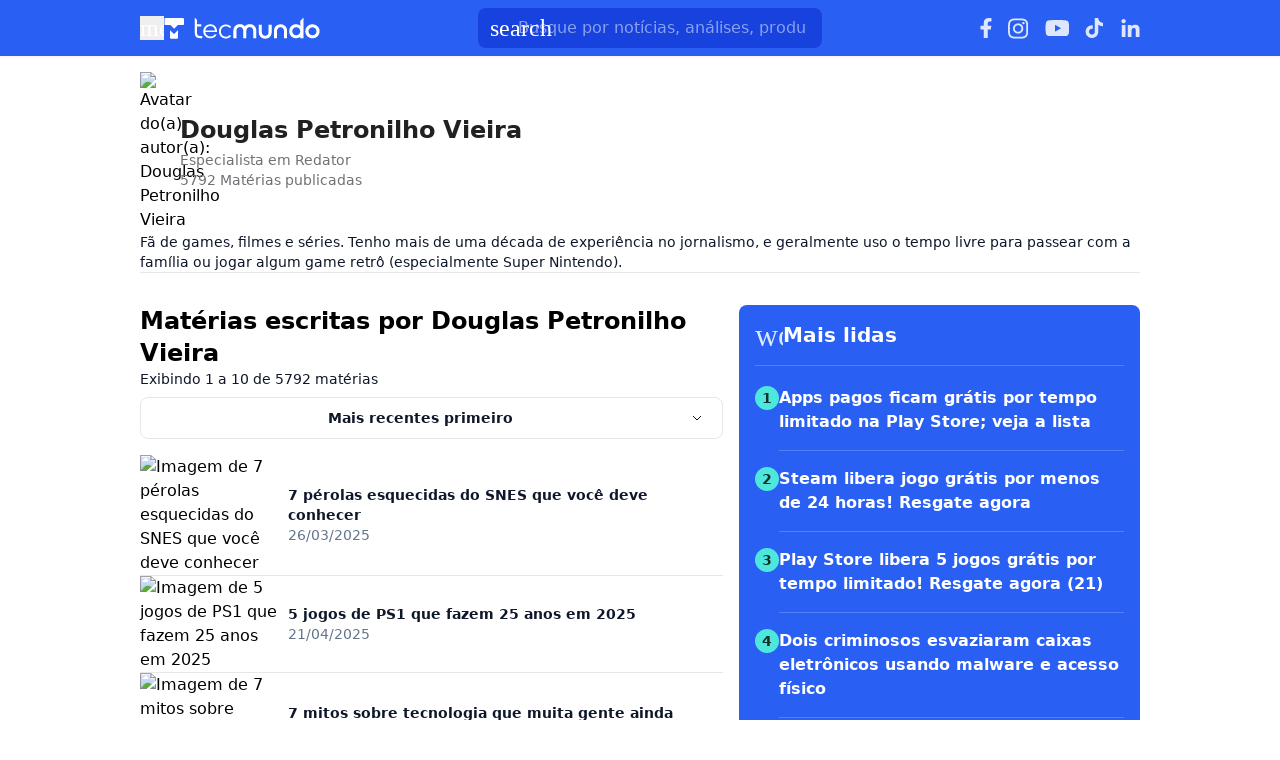

--- FILE ---
content_type: text/html; charset=utf-8
request_url: https://www.tecmundo.com.br/autor/douglas-vieira
body_size: 33437
content:
<!DOCTYPE html><html lang="pt-BR"><head><meta charSet="utf-8"/><meta name="viewport" content="width=device-width, initial-scale=1"/><style id="theme-css">:root, .tecmundo-page { --tecmundo-blue-100: rgb(235 243 255); --tecmundo-blue-200: rgb(204 224 255); --tecmundo-blue-300: rgb(173 203 255); --tecmundo-blue-400: rgb(138 177 255); --tecmundo-blue-50: rgb(245 250 255); --tecmundo-blue-500: rgb(97 144 255); --tecmundo-blue-600-def: rgb(40 95 241); --tecmundo-blue-700: rgb(0 72 240); --tecmundo-blue-800: rgb(0 61 184); --tecmundo-blue-900: rgb(0 49 133); --tecmundo-blue-950: rgb(0 37 92); --tecmundo-cyan-100: rgb(228 251 250); --tecmundo-cyan-200: rgb(201 248 245); --tecmundo-cyan-300: rgb(165 243 238); --tecmundo-cyan-400: rgb(125 237 230); --tecmundo-cyan-50: rgb(242 253 252); --tecmundo-cyan-500-def: rgb(77 231 220); --tecmundo-cyan-600: rgb(29 211 199); --tecmundo-cyan-700: rgb(25 184 174); --tecmundo-cyan-800: rgb(21 157 148); --tecmundo-cyan-900: rgb(15 112 106); --tecmundo-cyan-950: rgb(10 76 72); --tecmundo-gray-100: rgb(228 230 234); --tecmundo-gray-200: rgb(209 210 214); --tecmundo-gray-300: rgb(190 191 195); --tecmundo-gray-400: rgb(171 172 176); --tecmundo-gray-50: rgb(245 246 250); --tecmundo-gray-500: rgb(112 113 118); --tecmundo-gray-600: rgb(88 89 92); --tecmundo-gray-700: rgb(71 72 75); --tecmundo-gray-800: rgb(46 47 50); --tecmundo-gray-900: rgb(33 33 36); --tecmundo-gray-950: rgb(18 18 21); --border-radius-base: 8px; --border-radius-small: 6px; --background: var(--white-100); --primary: var(--tecmundo-blue-600-def); --secondary: var(--tecmundo-cyan-500-def); --fill-brand: var(--tecmundo-blue-600-def); --fill-strong: var(--tecmundo-gray-300); --fill-medium: var(--tecmundo-gray-200); --fill-soft: var(--tecmundo-gray-100); --fill-weak: var(--tecmundo-gray-50); --fill-on-primary-medium: var(--tecmundo-blue-300); --fill-on-primary-soft: var(--tecmundo-blue-400); --fill-on-primary-strong: var(--tecmundo-blue-200); --fill-on-primary-weak: var(--tecmundo-blue-500); --fill-on-secondary-medium: var(--tecmundo-cyan-900); --fill-on-secondary-soft: var(--tecmundo-cyan-800); --fill-on-secondary-strong: var(--tecmundo-cyan-950); --fill-on-secondary-weak: var(--tecmundo-cyan-700); --fill-primary-medium: var(--tecmundo-blue-300); --fill-primary-soft: var(--tecmundo-blue-200); --fill-primary-strong: var(--tecmundo-blue-500); --fill-primary-weak: var(--tecmundo-blue-100); --fill-secondary-medium: var(--tecmundo-cyan-400); --fill-secondary-soft: var(--tecmundo-cyan-200); --fill-secondary-strong: var(--tecmundo-cyan-500-def); --fill-secondary-weak: var(--tecmundo-cyan-100); --stroke-strong: var(--tecmundo-gray-500); --stroke-medium: var(--tecmundo-gray-300); --stroke-weak: var(--tecmundo-gray-200); --stroke-on-primary-medium: var(--tecmundo-blue-300); --stroke-on-primary-strong: var(--tecmundo-blue-100); --stroke-on-primary-weak: var(--tecmundo-blue-400); --stroke-on-secondary-medium: var(--tecmundo-cyan-900); --stroke-on-secondary-strong: var(--tecmundo-cyan-950); --stroke-on-secondary-weak: var(--tecmundo-cyan-800); --stroke-primary-medium: var(--tecmundo-blue-400); --stroke-primary-strong: var(--tecmundo-blue-600-def); --stroke-primary-weak: var(--tecmundo-blue-300); --stroke-secondary-strong: var(--tecmundo-cyan-800); --stroke-secondary-weak: var(--tecmundo-cyan-700); --text-strong: var(--tecmundo-gray-900); --text-medium: var(--tecmundo-gray-700); --text-weak: var(--tecmundo-gray-500); --text-on-primary-medium: var(--tecmundo-blue-50); --text-on-primary-strong: var(--white-100); --text-on-primary-weak: var(--tecmundo-blue-100); --text-on-secondary-medium: var(--black-80); --text-on-secondary-strong: var(--black-90); --text-on-secondary-weak: var(--black-70); --text-primary-medium: var(--tecmundo-blue-600-def); --text-primary-strong: var(--tecmundo-blue-800); --text-primary-weak: var(--tecmundo-blue-500); --text-secondary-strong: var(--black-90); --text-secondary-weak: var(--tecmundo-cyan-950); --link-background: var(--transparent); --link-background-hover: var(--fill-primary-weak); --link-color: var(--tecmundo-blue-600-def); --link-color-hover: var(--tecmundo-blue-700); }</style><link rel="preload" href="/img/logos/tecmundo__white.svg" as="image" fetchPriority="high"/><title>Douglas Petronilho Vieira - TecMundo</title><link rel="canonical" href="https://www.tecmundo.com.br/autor/douglas-vieira"/><meta name="description" content="Conheça os profissionais por trás do nosso conteúdo! Nossa equipe de autores é formada por especialistas apaixonados por informação, trazendo análises, novidades e artigos exclusivos para você. Explore seus perfis, descubra suas áreas de atuação e acompanhe seus últimos textos."/><meta name="robots" content="index,follow,max-snippet:-1,max-image-preview:large,max-video-preview:-1"/><meta property="og:locale" content="pt_BR"/><meta property="og:type" content="profile"/><meta property="og:title" content="Douglas Petronilho Vieira"/><meta property="og:description" content="Conheça os profissionais por trás do nosso conteúdo! Nossa equipe de autores é formada por especialistas apaixonados por informação, trazendo análises, novidades e artigos exclusivos para você. Explore seus perfis, descubra suas áreas de atuação e acompanhe seus últimos textos."/><meta property="og:url" content="https://www.tecmundo.com.br/autor/Douglas Petronilho Vieira"/><meta property="og:site_name" content="TecMundo: Tudo sobre Tecnologia, Entretenimento, Ciência e Games"/><meta property="og:image" content="https://tm.ibxk.com.br/2024/07/23/23094819873001.png"/><meta property="twitter:title" content="Douglas Petronilho Vieira - TecMundo"/><meta property="twitter:description" content="Conheça os profissionais por trás do nosso conteúdo! Nossa equipe de autores é formada por especialistas apaixonados por informação, trazendo análises, novidades e artigos exclusivos para você. Explore seus perfis, descubra suas áreas de atuação e acompanhe seus últimos textos."/><meta property="twitter:card" content="summary_large_image"/><meta property="twitter:site" content="@Tec_Mundo"/><meta property="twitter:image" content="https://tm.ibxk.com.br/2024/07/23/23094819873001.png"/><meta name="next-head-count" content="20"/><meta http-equiv="Content-Language" content="pt-br"/><meta name="AUTHOR" content="TecMundo"/><meta name="COPYRIGHT" content="Copyright (c) Grupo NZN"/><meta name="RATING" content="GENERAL"/><meta name="theme-color" content="#295ff2"/><meta name="msapplication-TileColor" content="#ffffff"/><meta name="msapplication-TileImage" content="/favicons/favicon@144.png"/><meta name="google-signin-client_id" content="751803164508-rpnvktbdbog3j4503ode14edmbs04uia.apps.googleusercontent.com"/><meta name="adopt-website-id" content="86c4d5da-2821-4841-91e5-c806d25dc0fe"/><meta name="google-site-verification" content="3gEFztizK88TCscDlkhVw7nAN2hxjVFm5r1dQtxKgF4"/><meta name="lomadee" content="2324685"/><meta name="apple-mobile-web-app-capable" content="yes"/><meta name="mobile-web-app-capable" content="yes"/><meta name="apple-mobile-web-app-status-bar-style" content="default"/><meta name="apple-mobile-web-app-title" content="TecMundo"/><link rel="shortcut icon" href="https://tm.ibxk.com.br/tecmundo/favicon.ico"/><link rel="manifest" href="/manifest.json"/><link rel="icon" type="image/png" sizes="32x32" href="/favicons/favicon@32.png"/><link rel="icon" type="image/png" sizes="16x16" href="/favicons/favicon@16.png"/><link rel="apple-touch-icon" sizes="180x180" href="/favicons/favicon@180.png"/><link rel="apple-touch-icon" sizes="167x167" href="/favicons/favicon@167.png"/><link rel="apple-touch-icon" sizes="152x152" href="/favicons/favicon@152.png"/><link rel="apple-touch-icon" sizes="120x120" href="/favicons/favicon@120.png"/><link rel="preconnect" href="https://tm.ibxk.com.br" crossorigin="anonymous"/><link rel="preconnect" href="https://tm.jsuol.com.br"/><link rel="preconnect" href="http://tm.jsuol.com.br"/><link rel="preconnect" href="https://tm.uol.com.br"/><link rel="dns-prefetch" href="https://pagead2.googlesyndication.com"/><link rel="dns-prefetch" href="https://fonts.googleapis.com"/><link rel="dns-prefetch" href="https://tm.ibxk.com.br"/><link rel="dns-prefetch" href="https://tag.goadopt.io"/><link rel="dns-prefetch" href="https://tag.navdmp.com"/><link rel="dns-prefetch" href="https://tpc.googlesyndication.com"/><link rel="dns-prefetch" href="https://www.google-analytics.com"/><link rel="dns-prefetch" href="https://www.googletagmanager.com"/><link rel="dns-prefetch" href="https://www.googletagservices.com"/><link rel="dns-prefetch" href="https://securepubads.g.doubleclick.net"/><link rel="dns-prefetch" href="https://usr.navdmp.com"/><link rel="dns-prefetch" href="https://d.t.tailtarget.com"/><link rel="dns-prefetch" href="https://pagead2.googlesyndication.com"/><link rel="dns-prefetch" href="https://applets.ebxcdn.com"/><link rel="alternate" type="application/rss+xml" href="https://rss.tecmundo.com.br/feed"/><link rel="preload" href="/_next/static/media/f3598be354fd334e-s.p.woff2" as="font" type="font/woff2" crossorigin="anonymous" data-next-font="size-adjust"/><link rel="preload" href="/_next/static/media/de42cfb9a3b980ae-s.p.woff2" as="font" type="font/woff2" crossorigin="anonymous" data-next-font="size-adjust"/><script id="uol-script" data-nscript="beforeInteractive">
              (function () {
                window.universal_variable = window.universal_variable || {};
                window.universal_variable.dfp = window.universal_variable.dfp || {};
                window.uolads = window.uolad || [];

                //script para envio ao GA UOL o tipo do acesso (normal ou via refresh)
                var access_by_reload = 'nao'
                var access_data = performance?.getEntriesByType('navigation')[0]
                if(access_data && access_data.type == 'reload'){
                  access_by_reload = 'sim'
                }
                window.universal_variable.aud = window.universal_variable.aud || {};

                //ABTest videos GA UOL
                var slots = 10;
                var versionAB;
                var sendGaInfo = false;
                var path = window.location.pathname;
                var pathParts = path.split("/");
                var category = pathParts[1];
                if(category != 'voxel' && category != 'minha-serie' && category != 'produto' && category != 'ciencia' && category != 'mercado'){
                  sendGaInfo = true;
                }
                if (localStorage.getItem('version')) {
                  versionAB = localStorage.getItem('version');
                } else {
                  var random = Math.floor(Math.random() * slots);
                  versionAB = 'Slot ' + (random);
                  localStorage.setItem('version', versionAB);
                }
                var aBTestVideoResult = '';
                if (window.location.href.indexOf(".htm") > -1 && sendGaInfo) {
                  /*if(versionAB && (versionAB == 'Slot 0' || versionAB == 'Slot 1' || versionAB == 'Slot 2' || versionAB == 'Slot 3' || versionAB == 'Slot 4')) {
                    aBTestVideoResult = 'Membrana by ABTest';
                  }else if(versionAB && (versionAB == 'Slot 5' || versionAB == 'Slot 6' || versionAB == 'Slot 7' || versionAB == 'Slot 8' || versionAB == 'Slot 9')) {
                    aBTestVideoResult = 'Truvid by ABTest';
                  }*/
                  aBTestVideoResult = 'Truvid by ABTest';
                }
                window.universal_variable.aud.version = aBTestVideoResult

                window.universal_variable.aud.roomSource = access_by_reload
              })();
            </script><script id="navegg" type="text/javascript" data-nscript="beforeInteractive">
                (function(n, v, g) {
                  o = 'Navegg';
                  if (!n[o]) {
                    a = v.createElement('script');
                    a.src = g;
                    b = document.getElementsByTagName('script')[0];
                    b.parentNode.insertBefore(a, b);
                    n[o] = n[o] || function(parms) {
                      n[o].q = n[o].q || [];
                      n[o].q.push([this, parms])
                    };
                  }
                })
                (window, document, 'https://tag.navdmp.com/universal.min.js');
                window.naveggReady = window.naveggReady || [];
                window.nvg23902 = new Navegg({
                  acc: 23902
                });
              </script><link rel="preload" href="/_next/static/css/66889bc4a454c3ca.css" as="style"/><link rel="stylesheet" href="/_next/static/css/66889bc4a454c3ca.css" data-n-g=""/><link rel="preload" href="/_next/static/css/09be6b777fb647fc.css" as="style"/><link rel="stylesheet" href="/_next/static/css/09be6b777fb647fc.css" data-n-p=""/><link rel="preload" href="/_next/static/css/405f8b84c7beb25f.css" as="style"/><link rel="stylesheet" href="/_next/static/css/405f8b84c7beb25f.css"/><link rel="preload" href="/_next/static/css/2a72c2cd21dfd2a4.css" as="style"/><link rel="stylesheet" href="/_next/static/css/2a72c2cd21dfd2a4.css"/><link rel="preload" href="/_next/static/css/f8a873e6a82c87d1.css" as="style"/><link rel="stylesheet" href="/_next/static/css/f8a873e6a82c87d1.css"/><link rel="preload" href="/_next/static/css/8f15615ab52eaf03.css" as="style"/><link rel="stylesheet" href="/_next/static/css/8f15615ab52eaf03.css"/><link rel="preload" href="/_next/static/css/ef46db3751d8e999.css" as="style"/><link rel="stylesheet" href="/_next/static/css/ef46db3751d8e999.css"/><link rel="preload" href="/_next/static/css/eff1219fab1abbd8.css" as="style"/><link rel="stylesheet" href="/_next/static/css/eff1219fab1abbd8.css"/><link rel="preload" href="/_next/static/css/f29cd8fa49bd59ec.css" as="style"/><link rel="stylesheet" href="/_next/static/css/f29cd8fa49bd59ec.css"/><noscript data-n-css=""></noscript><script defer="" nomodule="" src="/_next/static/chunks/polyfills-c67a75d1b6f99dc8.js"></script><script id="uoltm" src="https://tm.jsuol.com.br/uoltm.js?id=quheq9" async="" data-nscript="beforeInteractive"></script><script defer="" src="/_next/static/chunks/7581.724daacce58a2cb5.js"></script><script defer="" src="/_next/static/chunks/1024.90abcc45049fac5f.js"></script><script defer="" src="/_next/static/chunks/7106.4e3d60a8f345e191.js"></script><script defer="" src="/_next/static/chunks/2571.e1847a7cc9e8d7cd.js"></script><script defer="" src="/_next/static/chunks/9043-4451e8fa6a802226.js"></script><script defer="" src="/_next/static/chunks/4683.93ee36a48b189f1a.js"></script><script defer="" src="/_next/static/chunks/4110.57b1956e427aa096.js"></script><script defer="" src="/_next/static/chunks/4484.d48086d86a473df1.js"></script><script src="/_next/static/chunks/webpack-48f33339c57c9422.js" defer=""></script><script src="/_next/static/chunks/main-1e0ff7a75b179efc.js" defer=""></script><script src="/_next/static/chunks/pages/_app-b9dbe4dbae43a10a.js" defer=""></script><script src="/_next/static/chunks/2738-401fdda57c5d374d.js" defer=""></script><script src="/_next/static/chunks/pages/autor/%5Bslug%5D-dad3f07aab1a8a7c.js" defer=""></script><script src="/_next/static/db7t94qAHWJMVIR843WGZ/_buildManifest.js" defer=""></script><script src="/_next/static/db7t94qAHWJMVIR843WGZ/_ssgManifest.js" defer=""></script></head><body><noscript><iframe src="https://www.googletagmanager.com/ns.html?id=GTM-5L32PDBW" height="0" width="0" style="display:none;visibility:hidden"></iframe></noscript><div id="__next"><main class="content-area
        tecmundo-page __variable_8f38c6 __variable_8a8bb0 font-sans w-full"><header class="header__9RuuEw bg-theme-fill-brand-base tecmundo"><div class="container mx-auto flex flex-wrap items-center justify-between w-full px-4 h-[56px]"><div class="flex items-center max-h-7 space-x-2"><div class="flex items-center gap-4"><button type="button" class="inline-flex cursor-pointer h-6 w-6 justify-center btn-open-menu" aria-label="Abrir menu de navegação" aria-haspopup="dialog"><span class="material-symbols-rounded icon  size-24__K2zZcE " style="color:#FFF">menu</span></button><a href="https://www.tecmundo.com.br/" aria-label="Logo TecMundo" title="TecMundo: Tudo sobre Tecnologia, Entretenimento, Ciência e Games"><img alt="Logo TecMundo" fetchPriority="high" width="145" height="28" decoding="async" data-nimg="1" class="w-auto h-auto max-w-[156px] max-h-[28px]" style="color:transparent" src="/img/logos/tecmundo__white.svg"/></a></div></div><div class="relative max-w-full hidden sm:flex"><input type="text" name="q" placeholder="Busque por notícias, análises, produtos..." aria-label="TecMundoButtonSearch" autoComplete="off" id="searchMenuInput" class="w-full md:w-[344px] pl-10 px-4 py-2 outline-none text-base font-normal text-default-white rounded-lg bg-theme-fill-brand-dark placeholder:text-theme-typography-label-text-over-brand outline-1 outline-offset-0 hover:outline-theme-fill-brand-light focus:outline-[3px] focus:outline-theme-fill-brand-light transition-all border-none"/><label class="cursor-pointer"><div class="absolute left-3 flex items-center" style="top:50%;transform:translateY(-50%)"><span class="material-symbols-rounded icon  size-24__K2zZcE " style="color:#fff">search</span></div></label></div><div class="flex items-center gap-4"><div class="hidden items-center space-x-4 sm:flex"><a href="https://www.facebook.com/tecmundo/?locale=pt_BR" aria-label="Ícone do Facebook" target="_blank" rel="noreferrer"><img alt="Ícone do Facebook" loading="lazy" width="12" height="20" decoding="async" data-nimg="1" class="opacity-85 hover:opacity-100 transition-opacity" style="color:transparent" src="/img/logos/facebook__white.svg"/></a><a href="https://www.instagram.com/tecmundo/?hl=en" aria-label="Ícone do Instagram" target="_blank" rel="noreferrer"><img alt="Ícone do Instagram" loading="lazy" width="21" height="21" decoding="async" data-nimg="1" class="opacity-85 hover:opacity-100 transition-opacity" style="color:transparent" src="/img/logos/instagram__white.svg"/></a><a href="https://www.youtube.com/@tecmundo?sub_confirmation=1" aria-label="Ícone do YouTube" target="_blank" rel="noreferrer"><img alt="Ícone do YouTube" loading="lazy" width="24" height="16" decoding="async" data-nimg="1" class="opacity-85 hover:opacity-100 transition-opacity" style="color:transparent" src="/img/logos/youtube__white.svg"/></a><a href="https://www.tiktok.com/@tecmundo?lang=en" aria-label="Ícone do TikTok" target="_blank" rel="noreferrer"><img alt="Ícone do TikTok" loading="lazy" width="20" height="24" decoding="async" data-nimg="1" class="opacity-85 hover:opacity-100 transition-opacity" style="color:transparent" src="/img/logos/tiktok__white.svg"/></a><a href="https://www.linkedin.com/company/tecmundo" aria-label="Ícone do LinkedIn" target="_blank" rel="noreferrer"><img alt="Ícone do LinkedIn" loading="lazy" width="19" height="19" decoding="async" data-nimg="1" class="opacity-85 hover:opacity-100 transition-opacity" style="color:transparent" src="/img/logos/linkedin__white.svg"/></a></div></div></div></header><script type="application/ld+json">{"@context":"https://schema.org","@type":"Person","image":"https://tm.ibxk.com.br/2024/06/06/06112731838084.png","url":"https://www.tecmundo.com.br/Douglas Petronilho Vieira","name":"Douglas Petronilho Vieira","jobTitle":"Redator","worksFor":{"name":"TecMundo"}}</script><section id="container-area" class="container mx-auto relative main_area__f7qWNf"><div class="flex flex-col w-full bg-white gap-4 p-4"><div class="flex items-center gap-2"><img src="https://tm.ibxk.com.br/2024/06/06/06112731838084.png?ims=40x40/filters:quality(70)" srcSet="https://tm.ibxk.com.br/2024/06/06/06112731838084.png?ims=40x40/filters:quality(70) 1x, https://tm.ibxk.com.br/2024/06/06/06112731838084.png?ims=60x60/filters:quality(70) 1.5x, https://tm.ibxk.com.br/2024/06/06/06112731838084.png?ims=80x80/filters:quality(70) 2x, https://tm.ibxk.com.br/2024/06/06/06112731838084.png?ims=120x120/filters:quality(70) 3x" sizes="100vw" width="40" height="40" alt="Avatar do(a) autor(a): Douglas Petronilho Vieira" class="smart_image__BvUGqA rounded-full" loading="lazy" fetchPriority="auto" style="--aspect-ratio:40/40"/><div class="flex flex-col w-fit"><h1 class="font-semibold text-2xl text-strong mb-1">Douglas Petronilho Vieira</h1><p class="text-sm font-medium text-weak">Especialista em <!-- -->Redator</p><p class="text-sm text-weak">5792<!-- --> Matérias publicadas</p></div></div><p class="text-sm text-extended-blue-gray-900">Fã de games, filmes e séries. Tenho mais de uma década de experiência no jornalismo, e geralmente uso o tempo livre para passear com a família ou jogar algum game retrô (especialmente Super Nintendo).</p><div class="flex items-center justify-start gap-6"><ul class="flex items-center justify-start gap-6"></ul></div><hr/></div><div class="flex_materias__nbFMbS"><div class="sm:w-full lg:w-7/12"><div class="gap-2 flex flex-col pb-6"><div class="flex items-center gap-2"><h2 class="font-semibold text-2xl ">Matérias escritas por Douglas Petronilho Vieira</h2></div><p class="text-extended-blue-gray-900 text-sm font-medium mb-2">Exibindo <!-- -->1<!-- --> a <!-- -->10<!-- --> de<!-- --> <!-- -->5792<!-- --> matérias</p><div class="relative mb-4"><button id="dropdownDefaultButton" data-dropdown-toggle="dropdown" class=" text-extended-blue-gray-900 text-sm font-semibold border border-extended-blue-gray-300 bg-white focus:outline-none rounded-lg px-5 py-2.5 text-center inline-flex justify-between items-center w-full" type="button"><span></span><span>Mais recentes primeiro</span> <svg class="w-2.5 h-2.5 ms-3" aria-hidden="true" xmlns="http://www.w3.org/2000/svg" fill="none" viewBox="0 0 10 6"><path stroke="currentColor" d="m1 1 4 4 4-4"></path></svg></button><div class="absolute w-full hidden"><div id="dropdown" class="z-10 bg-white divide-y flex text-start justify-center items-center divide-gray-100 rounded-lg shadow w-full dark:bg-gray-700"><ul class="text-sm bg-white border border-extended-blue-gray-300 rounded-md text-white w-full items-center text-center justify-center dark:text-gray-200" aria-labelledby="dropdownDefaultButton"><li class="w-full"><span class="block cursor-pointer font-semibold px-4 py-3 text-sm hover:bg-extended-blue-gray-200 w-full text-extended-blue-gray-900">Mais antigas primeiro</span></li></ul></div></div></div><div class="flex flex-col gap-2"><div class="flex flex-col gap-2 font-normal "><a href="/voxel/501012-7-perolas-esquecidas-do-snes-que-voce-deve-conhecer.htm" class="imgItem__oDFu37 lastNotice__Alvh4O"><picture><source srcSet="https://tm.ibxk.com.br/2025/03/26/26001553650004.jpg?ims=93x62" media="(max-width: 639px)"/><source srcSet="https://tm.ibxk.com.br/2025/03/26/26001553650004.jpg?ims=148x98" media="(min-width: 640px)"/><img src="https://tm.ibxk.com.br/2025/03/26/26001553650004.jpg?ims=148x98" width="148" height="98" alt="Imagem de 7 pérolas esquecidas do SNES que você deve conhecer" class="imgItem__oDFu37 imgMateriaSearch__ICsfQ6"/></picture><div class="flex flex-col gap-2 items-start justify-center"><h2 class="text-extended-blue-gray-900 font-semibold text-sm">7 pérolas esquecidas do SNES que você deve conhecer</h2><span class="text-extended-blue-gray-500 text-sm">26/03/2025</span></div></a><hr class=" text-extended-blue-gray-200"/></div><div class="flex flex-col gap-2 font-normal "><a href="/voxel/501208-5-jogos-de-ps1-que-fazem-25-anos-em-2025.htm" class="imgItem__oDFu37 lastNotice__Alvh4O"><picture><source srcSet="https://tm.ibxk.com.br/2025/04/20/20234742601002.jpg?ims=93x62" media="(max-width: 639px)"/><source srcSet="https://tm.ibxk.com.br/2025/04/20/20234742601002.jpg?ims=148x98" media="(min-width: 640px)"/><img src="https://tm.ibxk.com.br/2025/04/20/20234742601002.jpg?ims=148x98" width="148" height="98" alt="Imagem de 5 jogos de PS1 que fazem 25 anos em 2025" class="imgItem__oDFu37 imgMateriaSearch__ICsfQ6"/></picture><div class="flex flex-col gap-2 items-start justify-center"><h2 class="text-extended-blue-gray-900 font-semibold text-sm">5 jogos de PS1 que fazem 25 anos em 2025</h2><span class="text-extended-blue-gray-500 text-sm">21/04/2025</span></div></a><hr class=" text-extended-blue-gray-200"/></div><div class="flex flex-col gap-2 font-normal "><a href="/internet/404004-7-mitos-sobre-tecnologia-que-muita-gente-ainda-acredita.htm" class="imgItem__oDFu37 lastNotice__Alvh4O"><picture><source srcSet="https://tm.ibxk.com.br/2025/04/16/16054702628003.jpg?ims=93x62" media="(max-width: 639px)"/><source srcSet="https://tm.ibxk.com.br/2025/04/16/16054702628003.jpg?ims=148x98" media="(min-width: 640px)"/><img src="https://tm.ibxk.com.br/2025/04/16/16054702628003.jpg?ims=148x98" width="148" height="98" alt="Imagem de 7 mitos sobre tecnologia que muita gente ainda acredita" class="imgItem__oDFu37 imgMateriaSearch__ICsfQ6"/></picture><div class="flex flex-col gap-2 items-start justify-center"><h2 class="text-extended-blue-gray-900 font-semibold text-sm">7 mitos sobre tecnologia que muita gente ainda acredita</h2><span class="text-extended-blue-gray-500 text-sm">16/04/2025</span></div></a><hr class=" text-extended-blue-gray-200"/></div><div class="flex flex-col gap-2 font-normal "><a href="/mercado/403678-as-9-empresas-que-mais-inovaram-em-tecnologia-nos-ultimos-anos.htm" class="imgItem__oDFu37 lastNotice__Alvh4O"><picture><source srcSet="https://tm.ibxk.com.br/2025/03/31/31151105830000.jpg?ims=93x62" media="(max-width: 639px)"/><source srcSet="https://tm.ibxk.com.br/2025/03/31/31151105830000.jpg?ims=148x98" media="(min-width: 640px)"/><img src="https://tm.ibxk.com.br/2025/03/31/31151105830000.jpg?ims=148x98" width="148" height="98" alt="Imagem de As 9 empresas que mais inovaram em tecnologia nos últimos anos" class="imgItem__oDFu37 imgMateriaSearch__ICsfQ6"/></picture><div class="flex flex-col gap-2 items-start justify-center"><h2 class="text-extended-blue-gray-900 font-semibold text-sm">As 9 empresas que mais inovaram em tecnologia nos últimos anos</h2><span class="text-extended-blue-gray-500 text-sm">31/03/2025</span></div></a><hr class=" text-extended-blue-gray-200"/></div><div class="flex flex-col gap-2 font-normal "><a href="/internet/403744-7-tendencias-de-tecnologia-que-vao-dominar-a-proxima-decada.htm" class="imgItem__oDFu37 lastNotice__Alvh4O"><picture><source srcSet="https://tm.ibxk.com.br/2025/04/03/03005156589007.jpg?ims=93x62" media="(max-width: 639px)"/><source srcSet="https://tm.ibxk.com.br/2025/04/03/03005156589007.jpg?ims=148x98" media="(min-width: 640px)"/><img src="https://tm.ibxk.com.br/2025/04/03/03005156589007.jpg?ims=148x98" width="148" height="98" alt="Imagem de 7 tendências de tecnologia que vão dominar a próxima década" class="imgItem__oDFu37 imgMateriaSearch__ICsfQ6"/></picture><div class="flex flex-col gap-2 items-start justify-center"><h2 class="text-extended-blue-gray-900 font-semibold text-sm">7 tendências de tecnologia que vão dominar a próxima década</h2><span class="text-extended-blue-gray-500 text-sm">03/04/2025</span></div></a><hr class=" text-extended-blue-gray-200"/></div><div class="flex flex-col gap-2 font-normal "><a href="/software/403732-os-melhores-aplicativos-gratuitos-para-aumentar-a-produtividade.htm" class="imgItem__oDFu37 lastNotice__Alvh4O"><picture><source srcSet="https://tm.ibxk.com.br/2025/04/02/02142820257469.jpg?ims=93x62" media="(max-width: 639px)"/><source srcSet="https://tm.ibxk.com.br/2025/04/02/02142820257469.jpg?ims=148x98" media="(min-width: 640px)"/><img src="https://tm.ibxk.com.br/2025/04/02/02142820257469.jpg?ims=148x98" width="148" height="98" alt="Imagem de Os melhores aplicativos gratuitos para aumentar a produtividade" class="imgItem__oDFu37 imgMateriaSearch__ICsfQ6"/></picture><div class="flex flex-col gap-2 items-start justify-center"><h2 class="text-extended-blue-gray-900 font-semibold text-sm">Os melhores aplicativos gratuitos para aumentar a produtividade</h2><span class="text-extended-blue-gray-500 text-sm">02/04/2025</span></div></a><hr class=" text-extended-blue-gray-200"/></div><div class="flex flex-col gap-2 font-normal "><a href="/produto/403473-qual-o-melhor-mouse-vazado-e-sem-fio-conheca-7-opcoes.htm" class="imgItem__oDFu37 lastNotice__Alvh4O"><picture><source srcSet="https://tm.ibxk.com.br/2025/03/21/21002636178003.jpg?ims=93x62" media="(max-width: 639px)"/><source srcSet="https://tm.ibxk.com.br/2025/03/21/21002636178003.jpg?ims=148x98" media="(min-width: 640px)"/><img src="https://tm.ibxk.com.br/2025/03/21/21002636178003.jpg?ims=148x98" width="148" height="98" alt="Imagem de Qual o melhor mouse vazado e sem fio? Conheça 7 opções" class="imgItem__oDFu37 imgMateriaSearch__ICsfQ6"/></picture><div class="flex flex-col gap-2 items-start justify-center"><h2 class="text-extended-blue-gray-900 font-semibold text-sm">Qual o melhor mouse vazado e sem fio? Conheça 7 opções</h2><span class="text-extended-blue-gray-500 text-sm">21/03/2025</span></div></a><hr class=" text-extended-blue-gray-200"/></div><div class="flex flex-col gap-2 font-normal "><a href="/software/403448-perplexity-5-recursos-secretos-da-inteligencia-artificial-que-voce-precisa-conhecer.htm" class="imgItem__oDFu37 lastNotice__Alvh4O"><picture><source srcSet="https://tm.ibxk.com.br/2025/03/20/20105547849057.jpg?ims=93x62" media="(max-width: 639px)"/><source srcSet="https://tm.ibxk.com.br/2025/03/20/20105547849057.jpg?ims=148x98" media="(min-width: 640px)"/><img src="https://tm.ibxk.com.br/2025/03/20/20105547849057.jpg?ims=148x98" width="148" height="98" alt="Imagem de Perplexity: 5 recursos &#x27;secretos&#x27; da Inteligência Artificial que você precisa conhecer" class="imgItem__oDFu37 imgMateriaSearch__ICsfQ6"/></picture><div class="flex flex-col gap-2 items-start justify-center"><h2 class="text-extended-blue-gray-900 font-semibold text-sm">Perplexity: 5 recursos &#x27;secretos&#x27; da Inteligência Artificial que você precisa conhecer</h2><span class="text-extended-blue-gray-500 text-sm">20/03/2025</span></div></a><hr class=" text-extended-blue-gray-200"/></div><div class="flex flex-col gap-2 font-normal "><a href="/voxel/500954-7-fases-mais-dificeis-de-jogos-para-mega-drive.htm" class="imgItem__oDFu37 lastNotice__Alvh4O"><picture><source srcSet="https://tm.ibxk.com.br/2025/03/17/17010438163000.jpg?ims=93x62" media="(max-width: 639px)"/><source srcSet="https://tm.ibxk.com.br/2025/03/17/17010438163000.jpg?ims=148x98" media="(min-width: 640px)"/><img src="https://tm.ibxk.com.br/2025/03/17/17010438163000.jpg?ims=148x98" width="148" height="98" alt="Imagem de 7 fases mais difíceis de jogos para Mega Drive" class="imgItem__oDFu37 imgMateriaSearch__ICsfQ6"/></picture><div class="flex flex-col gap-2 items-start justify-center"><h2 class="text-extended-blue-gray-900 font-semibold text-sm">7 fases mais difíceis de jogos para Mega Drive</h2><span class="text-extended-blue-gray-500 text-sm">17/03/2025</span></div></a><hr class=" text-extended-blue-gray-200"/></div><div class="flex flex-col gap-2 font-normal "><a href="/voxel/500943-7-fases-mais-dificeis-dos-jogos-do-super-nintendo.htm" class="imgItem__oDFu37 lastNotice__Alvh4O"><picture><source srcSet="https://tm.ibxk.com.br/2025/03/14/14012135052011.jpg?ims=93x62" media="(max-width: 639px)"/><source srcSet="https://tm.ibxk.com.br/2025/03/14/14012135052011.jpg?ims=148x98" media="(min-width: 640px)"/><img src="https://tm.ibxk.com.br/2025/03/14/14012135052011.jpg?ims=148x98" width="148" height="98" alt="Imagem de 7 fases mais difíceis dos jogos do Super Nintendo" class="imgItem__oDFu37 imgMateriaSearch__ICsfQ6"/></picture><div class="flex flex-col gap-2 items-start justify-center"><h2 class="text-extended-blue-gray-900 font-semibold text-sm">7 fases mais difíceis dos jogos do Super Nintendo</h2><span class="text-extended-blue-gray-500 text-sm">14/03/2025</span></div></a></div></div><a href="/autor/undefined/feed/pagina-2" class="rounded-lg flex flex-row justify-between w-full border border-extended-blue-gray-200 hover:bg-extended-blue-gray-50 p-3 cursor-pointer"><span></span><span class="text-extended-blue-gray-900 font-semibold text-sm">Ver mais</span><span></span></a></div></div><div class="container_ads_placeholder__og9I4n hmeio hidden-desktop" data-label="Publicidade"><div></div></div><aside class="w-full md:w-5/12 md:pl-4 pb-5 h-max"><section class="container__HGbm61  py-4 rounded-base" style="background-color:#295FF2;box-shadow:none"><div class="flex items-center px-4 gap-2 mb-4"><div class="w-7 h-7 flex items-center justify-center"><span class="material-symbols-rounded icon  size-32__TKOfCQ " style="color:#DAE8FF">workspace_premium</span></div><h2 class="text-xl font-semibold" style="color:#FFFFFF">Mais lidas</h2></div><div class="undefined mx-4" style="border-bottom:1px solid rgba(255, 255, 255, 0.2)"></div><ul class="grid grid-cols-1 pt-5 px-4"><li class="relative pb-4 flex items-start gap-2"><div class="w-6 h-6 rounded-full flex items-center justify-center font-bold text-sm py-1 px-[6px]" style="background-color:#4DE7DC;color:rgba(0, 0, 0, 0.8);flex-shrink:0">1</div><a href="/software/410113-apps-pagos-ficam-gratis-por-tempo-limitado-na-play-store-veja-a-lista.htm" title="Apps pagos ficam grátis por tempo limitado na Play Store; veja a lista" class="flex-1"><h3 class="font-semibold text-base line-clamp-4 pb-4" style="color:#FFFFFF">Apps pagos ficam grátis por tempo limitado na Play Store; veja a lista</h3><div class="undefined w-full" style="border-bottom:1px solid rgba(255, 255, 255, 0.2)"></div></a></li><li class="relative pb-4 flex items-start gap-2"><div class="w-6 h-6 rounded-full flex items-center justify-center font-bold text-sm py-1 px-[6px]" style="background-color:#4DE7DC;color:rgba(0, 0, 0, 0.8);flex-shrink:0">2</div><a href="/voxel/503287-steam-libera-jogo-gratis-por-menos-de-24-horas-resgate-agora.htm" title="Steam libera jogo grátis por menos de 24 horas! Resgate agora" class="flex-1"><h3 class="font-semibold text-base line-clamp-4 pb-4" style="color:#FFFFFF">Steam libera jogo grátis por menos de 24 horas! Resgate agora</h3><div class="undefined w-full" style="border-bottom:1px solid rgba(255, 255, 255, 0.2)"></div></a></li><li class="relative pb-4 flex items-start gap-2"><div class="w-6 h-6 rounded-full flex items-center justify-center font-bold text-sm py-1 px-[6px]" style="background-color:#4DE7DC;color:rgba(0, 0, 0, 0.8);flex-shrink:0">3</div><a href="/voxel/503290-play-store-libera-5-jogos-gratis-por-tempo-limitado-resgate-agora-21.htm" title="Play Store libera 5 jogos grátis por tempo limitado! Resgate agora (21)" class="flex-1"><h3 class="font-semibold text-base line-clamp-4 pb-4" style="color:#FFFFFF">Play Store libera 5 jogos grátis por tempo limitado! Resgate agora (21)</h3><div class="undefined w-full" style="border-bottom:1px solid rgba(255, 255, 255, 0.2)"></div></a></li><li class="relative pb-4 flex items-start gap-2"><div class="w-6 h-6 rounded-full flex items-center justify-center font-bold text-sm py-1 px-[6px]" style="background-color:#4DE7DC;color:rgba(0, 0, 0, 0.8);flex-shrink:0">4</div><a href="/seguranca/410096-dois-criminosos-esvaziaram-caixas-eletronicos-usando-malware-e-acesso-fisico.htm" title="Dois criminosos esvaziaram caixas eletrônicos usando malware e acesso físico" class="flex-1"><h3 class="font-semibold text-base line-clamp-4 pb-4" style="color:#FFFFFF">Dois criminosos esvaziaram caixas eletrônicos usando malware e acesso físico</h3><div class="undefined w-full" style="border-bottom:1px solid rgba(255, 255, 255, 0.2)"></div></a></li><li class="relative pb-0 flex items-start gap-2"><div class="w-6 h-6 rounded-full flex items-center justify-center font-bold text-sm py-1 px-[6px]" style="background-color:#4DE7DC;color:rgba(0, 0, 0, 0.8);flex-shrink:0">5</div><a href="/voxel/503306-ubisoft-cancela-varios-jogos-incluindo-prince-of-persia-fecha-estudios-e-muda-estrutura.htm" title="Ubisoft cancela vários jogos, incluindo Prince of Persia, fecha estúdios e muda estrutura" class="flex-1"><h3 class="font-semibold text-base line-clamp-4 pb-4" style="color:#FFFFFF">Ubisoft cancela vários jogos, incluindo Prince of Persia, fecha estúdios e muda estrutura</h3></a></li></ul><div class="px-4 mb-2"><a href="/mais-lidas" rel="noreferrer" class="button__wtUYu4 tecmundo__vCmfb3 default__YT6gQn soft__2TJlH4  flex items-center justify-center gap-1 w-full" aria-label="Clique para ir para Mais notícias populares"><span class="button-label__ZDur09">Mais notícias populares</span></a></div></section><div class="container_ads_placeholder__og9I4n vmeio hidden-mobile" data-label="Publicidade"><div></div></div><div class="my-6 px-0 md:pr-4"><section class="videos_shorts__6bA5u7 rounded-base"><div class="flex gap-4 items-center justify-between sm:pr-0 border-b border-custom-divider-stroke-weak py-3 mr-0"><div class="flex gap-3 items-center justify-start mx-6"><span class="material-symbols-rounded icon is-fill__nbtMrM size-32__TKOfCQ " style="color:var(--stroke-primary-strong)">play_circle</span><h2 class="text-xl md:text-2xl text-strong font-semibold">Shorts</h2></div><div class="hidden md:block arrows-area mx-6"><button class="bg-black bg-opacity-80 rounded-full size-6 inline-flex cursor-pointer items-center justify-center pr-[2px] pb-[1px] custom_prev arrow mr-3 [.swiper-button-disabled]:bg-opacity-30" aria-label="Botão de navegação para a esquerda"><span class="material-symbols-rounded icon  size-20__yl4KCe " style="color:#fff">keyboard_arrow_left</span></button><button class="bg-black bg-opacity-80 rounded-full size-6 inline-flex cursor-pointer items-center justify-center pl-[2px] pb-[1px] custom_next arrow" aria-label="Botão de navegação para a direita"><span class="material-symbols-rounded icon  size-20__yl4KCe " style="color:#fff">keyboard_arrow_right</span></button></div></div><div class="swiper shorts__PEGZOc" id="tecmundo"><div class="swiper-wrapper"><div class="swiper-slide"><a href="https://www.youtube.com/shorts/BBbvTExvT1o" title="GÓTICA DE DIREITA É FAKE E ENGANA SEGUIDORES"><div class="short_container__DbZ48Z image-container relative item-thumb-video mb-2 overflow-hidden hover:shadow-lg"><span class="material-symbols-rounded icon is-fill__nbtMrM size-24__K2zZcE iconPlay" style="color:#fff">play_arrow</span><img alt="Imagem de GÓTICA DE DIREITA É FAKE E ENGANA SEGUIDORES" title="GÓTICA DE DIREITA É FAKE E ENGANA SEGUIDORES" loading="lazy" width="232" height="412" decoding="async" data-nimg="1" class="short_image__fX1lt2" style="color:transparent" src="https://i.ytimg.com/vi/BBbvTExvT1o/sddefault.jpg"/><div class="info__CSN6Xv tecmundo__hbFcPS absolute bottom-0 left-0 right-0 py-8 px-4"><div class="kicker__sDvTLO right-block-dark__iARNlN !text-sm uppercase font-bold w-fit h-fit">TecMundo<span class="square__rbRtQi" style="background-color:#FFF"></span></div><h3 class="text-base text-white mt-1 font-semibold line-clamp-3">GÓTICA DE DIREITA É FAKE E ENGANA SEGUIDORES</h3></div></div></a></div><div class="swiper-slide"><a href="https://www.youtube.com/shorts/urNEsbwkH9I" title="GIGANTE VOADOR: CHINA TESTA DIRIGÍVEL QUE GERA MEGAWATTS!"><div class="short_container__DbZ48Z image-container relative item-thumb-video mb-2 overflow-hidden hover:shadow-lg"><span class="material-symbols-rounded icon is-fill__nbtMrM size-24__K2zZcE iconPlay" style="color:#fff">play_arrow</span><img alt="Imagem de GIGANTE VOADOR: CHINA TESTA DIRIGÍVEL QUE GERA MEGAWATTS!" title="GIGANTE VOADOR: CHINA TESTA DIRIGÍVEL QUE GERA MEGAWATTS!" loading="lazy" width="232" height="412" decoding="async" data-nimg="1" class="short_image__fX1lt2" style="color:transparent" src="https://i.ytimg.com/vi/urNEsbwkH9I/sddefault.jpg"/><div class="info__CSN6Xv tecmundo__hbFcPS absolute bottom-0 left-0 right-0 py-8 px-4"><div class="kicker__sDvTLO right-block-dark__iARNlN !text-sm uppercase font-bold w-fit h-fit">TecMundo<span class="square__rbRtQi" style="background-color:#FFF"></span></div><h3 class="text-base text-white mt-1 font-semibold line-clamp-3">GIGANTE VOADOR: CHINA TESTA DIRIGÍVEL QUE GERA MEGAWATTS!</h3></div></div></a></div><div class="swiper-slide"><a href="https://www.youtube.com/shorts/kQO91iaOAO0" title="Kali Reis de JUSTIÇA ARTIFICIAL comentou com o Minha Série sobre avanço da IA! #chrispratt #kalireis"><div class="short_container__DbZ48Z image-container relative item-thumb-video mb-2 overflow-hidden hover:shadow-lg"><span class="material-symbols-rounded icon is-fill__nbtMrM size-24__K2zZcE iconPlay" style="color:#fff">play_arrow</span><img alt="Imagem de Kali Reis de JUSTIÇA ARTIFICIAL comentou com o Minha Série sobre avanço da IA! #chrispratt #kalireis" title="Kali Reis de JUSTIÇA ARTIFICIAL comentou com o Minha Série sobre avanço da IA! #chrispratt #kalireis" loading="lazy" width="232" height="412" decoding="async" data-nimg="1" class="short_image__fX1lt2" style="color:transparent" src="https://i.ytimg.com/vi/kQO91iaOAO0/sddefault.jpg"/><div class="info__CSN6Xv tecmundo__hbFcPS absolute bottom-0 left-0 right-0 py-8 px-4"><div class="kicker__sDvTLO right-block-dark__iARNlN !text-sm uppercase font-bold w-fit h-fit">Minha Série<span class="square__rbRtQi" style="background-color:#FFF"></span></div><h3 class="text-base text-white mt-1 font-semibold line-clamp-3">Kali Reis de JUSTIÇA ARTIFICIAL comentou com o Minha Série sobre avanço da IA! #chrispratt #kalireis</h3></div></div></a></div><div class="swiper-slide"><a href="https://www.youtube.com/shorts/53eTWBUDrx8" title="VOVÓ JOGA MINECRAFT PARA PAGAR TRATAMENTO DO NETO"><div class="short_container__DbZ48Z image-container relative item-thumb-video mb-2 overflow-hidden hover:shadow-lg"><span class="material-symbols-rounded icon is-fill__nbtMrM size-24__K2zZcE iconPlay" style="color:#fff">play_arrow</span><img alt="Imagem de VOVÓ JOGA MINECRAFT PARA PAGAR TRATAMENTO DO NETO" title="VOVÓ JOGA MINECRAFT PARA PAGAR TRATAMENTO DO NETO" loading="lazy" width="232" height="412" decoding="async" data-nimg="1" class="short_image__fX1lt2" style="color:transparent" src="https://i.ytimg.com/vi/53eTWBUDrx8/sddefault.jpg"/><div class="info__CSN6Xv tecmundo__hbFcPS absolute bottom-0 left-0 right-0 py-8 px-4"><div class="kicker__sDvTLO right-block-dark__iARNlN !text-sm uppercase font-bold w-fit h-fit">TecMundo<span class="square__rbRtQi" style="background-color:#FFF"></span></div><h3 class="text-base text-white mt-1 font-semibold line-clamp-3">VOVÓ JOGA MINECRAFT PARA PAGAR TRATAMENTO DO NETO</h3></div></div></a></div><div class="swiper-slide"><a href="https://www.youtube.com/shorts/wRMIdSA5wUI" title="ESSE HD VALE MILHÕES DE DÓLARES E FOI JOGADO NO LIXO!"><div class="short_container__DbZ48Z image-container relative item-thumb-video mb-2 overflow-hidden hover:shadow-lg"><span class="material-symbols-rounded icon is-fill__nbtMrM size-24__K2zZcE iconPlay" style="color:#fff">play_arrow</span><img alt="Imagem de ESSE HD VALE MILHÕES DE DÓLARES E FOI JOGADO NO LIXO!" title="ESSE HD VALE MILHÕES DE DÓLARES E FOI JOGADO NO LIXO!" loading="lazy" width="232" height="412" decoding="async" data-nimg="1" class="short_image__fX1lt2" style="color:transparent" src="https://i.ytimg.com/vi/wRMIdSA5wUI/sddefault.jpg"/><div class="info__CSN6Xv tecmundo__hbFcPS absolute bottom-0 left-0 right-0 py-8 px-4"><div class="kicker__sDvTLO right-block-dark__iARNlN !text-sm uppercase font-bold w-fit h-fit">TecMundo<span class="square__rbRtQi" style="background-color:#FFF"></span></div><h3 class="text-base text-white mt-1 font-semibold line-clamp-3">ESSE HD VALE MILHÕES DE DÓLARES E FOI JOGADO NO LIXO!</h3></div></div></a></div><div class="swiper-slide"><a href="https://www.youtube.com/shorts/bUKr9ItLLbQ" title="BIZARRICES DO GOOGLE STREET VIEW!"><div class="short_container__DbZ48Z image-container relative item-thumb-video mb-2 overflow-hidden hover:shadow-lg"><span class="material-symbols-rounded icon is-fill__nbtMrM size-24__K2zZcE iconPlay" style="color:#fff">play_arrow</span><img alt="Imagem de BIZARRICES DO GOOGLE STREET VIEW!" title="BIZARRICES DO GOOGLE STREET VIEW!" loading="lazy" width="232" height="412" decoding="async" data-nimg="1" class="short_image__fX1lt2" style="color:transparent" src="https://i.ytimg.com/vi/bUKr9ItLLbQ/sddefault.jpg"/><div class="info__CSN6Xv tecmundo__hbFcPS absolute bottom-0 left-0 right-0 py-8 px-4"><div class="kicker__sDvTLO right-block-dark__iARNlN !text-sm uppercase font-bold w-fit h-fit">TecMundo<span class="square__rbRtQi" style="background-color:#FFF"></span></div><h3 class="text-base text-white mt-1 font-semibold line-clamp-3">BIZARRICES DO GOOGLE STREET VIEW!</h3></div></div></a></div></div><div class="swiper-pagination"></div></div></section></div></aside></div><div class="container_ads_placeholder__og9I4n hmeio" data-label="Publicidade"><div></div></div></section><footer class="relative bg-theme-brand-tecmundo pt-12 md:pt-28 pb-36 w-full"><div class="header__hIDNAN container custom flex flex-col items-center my-0 mx-auto px-4 mb-8"><img alt="TecMundo" loading="lazy" width="166" height="24" decoding="async" data-nimg="1" style="color:transparent" src="/img/logos/tecmundo__white.svg"/><p class="text-white font-normal text-center mt-6">No TecMundo você fica por dentro dos principais acontecimentos da tecnologia. <br/>Celulares, análises, games, ciência, séries e mais, você descobre aqui!</p></div><div class="md:container md:custom border-t border-custom-divider-tecmundo my-8 mx-4 md:mx-auto md:max-w-[1000px]"></div><div class="container custom grid sm:grid-cols-1 md:grid-cols-4  mx-auto px-4 mt-11"><div><ul class="text-base"><li class="text-theme-brand-tecmundo-lighter font-semibold pb-[20px]">Categorias</li><li class="text-white pb-2 hover:underline"><a href="/novidades" target="_self">Últimas Notícias</a></li><li class="text-white pb-2 hover:underline"><a href="/software" target="_self">Software</a></li><li class="text-white pb-2 hover:underline"><a href="/internet" target="_self">Internet</a></li><li class="text-white pb-2 hover:underline"><a href="/redes-sociais" target="_self">Redes Sociais</a></li><li class="text-white pb-2 hover:underline"><a href="/ciencia" target="_self">Ciência</a></li></ul></div><div class="grid grid-cols"><ul class="text-base"><li class="link_item__Tchpqj text-white pb-2 hover:underline"><a href="/mais-lidas" target="_self">Mais Lidas</a></li><li class="link_item__Tchpqj text-white pb-2 hover:underline"><a href="/produto" target="_self">Produto</a></li><li class="link_item__Tchpqj text-white pb-2 hover:underline"><a href="/mercado" target="_self">Mercado</a></li><li class="link_item__Tchpqj text-white pb-2 hover:underline"><a href="/celular" target="_self">Celular</a></li><li class="link_item__Tchpqj text-white pb-2 hover:underline"><a href="/apostas" target="_self">Apostas</a></li></ul></div><div class="grid grid-cols"><ul class="text-base"><li class="text-theme-brand-tecmundo-lighter font-semibold pb-[20px] md:mt-0 mt-8">Canais exclusivos</li><li class="text-white pb-2 hover:underline"><a href="https://www.tecmundo.com.br/videos" target="_self">Vídeos</a></li><li class="text-white pb-2 hover:underline"><a href="https://www.tecmundo.com.br/stories" target="_self">WebStories</a></li><li class="text-white pb-2 hover:underline"><a href="https://www.tecmundo.com.br/guia-de-compras" target="_self">Guia de Compras</a></li><li class="text-white pb-2 hover:underline"><a href="https://www.tecmundo.com.br/realidade-violada/?utm_source=tecmundo&amp;utm_medium=cta-canais-exclusivos&amp;utm_campaign=realidade-violada/" target="_self">Realidade Violada</a></li><li class="text-white pb-2 hover:underline"><a href="https://www.youtube.com/watch?v=4ly85v3GtKk/" target="_blank" rel="noreferrer">The BRIEFCast</a></li></ul></div><div class="grid grid-cols"><ul class="text-base"><li class="text-theme-brand-tecmundo-lighter font-semibold pb-[20px] mt-8 md:mt-0">Siga o TecMundo</li><li class="text-white item_list__l1J0nu pb-2 hover:underline"><a class="flex gap-1 items-center" href="https://www.instagram.com/tecmundo/" aria-label="Instagram" target="_blank" rel="noreferrer"><div class="w-8 h-8 flex items-center justify-center"><img alt="Ícone Instagram" loading="lazy" width="23" height="23" decoding="async" data-nimg="1" style="color:transparent" src="/img/logos/instagram__white.svg"/></div><span class="flex-1">Instagram</span></a></li><li class="text-white item_list__l1J0nu pb-2 hover:underline"><a class="flex gap-1 items-center" href="https://www.youtube.com/@tecmundo?sub_confirmation=1" aria-label="YouTube" target="_blank" rel="noreferrer"><div class="w-8 h-8 flex items-center justify-center"><img alt="Ícone YouTube" loading="lazy" width="26" height="18" decoding="async" data-nimg="1" style="color:transparent" src="/img/logos/youtube__white.svg"/></div><span class="flex-1">YouTube</span></a></li><li class="text-white item_list__l1J0nu pb-2 hover:underline"><a class="flex gap-1 items-center" href="https://www.tiktok.com/@tecmundo/" aria-label="TikTok" target="_blank" rel="noreferrer"><div class="w-8 h-8 flex items-center justify-center"><img alt="Ícone TikTok" loading="lazy" width="24" height="24" decoding="async" data-nimg="1" style="color:transparent" src="/img/logos/tiktok__white.svg"/></div><span class="flex-1">TikTok</span></a></li><li class="text-white item_list__l1J0nu pb-2 hover:underline"><a class="flex gap-1 items-center" href="https://open.spotify.com/user/tecmundobr" aria-label="Spotify" target="_blank" rel="noreferrer"><div class="w-8 h-8 flex items-center justify-center"><img alt="Ícone Spotify" loading="lazy" width="24" height="24" decoding="async" data-nimg="1" style="color:transparent" src="/img/logos/spotify__white.svg"/></div><span class="flex-1">Spotify</span></a></li><li class="text-white item_list__l1J0nu pb-2 hover:underline"><a class="flex gap-1 items-center" href="https://www.facebook.com/tecmundo/" aria-label="Facebook" target="_blank" rel="noreferrer"><div class="w-8 h-8 flex items-center justify-center"><img alt="Ícone Facebook" loading="lazy" width="13" height="20" decoding="async" data-nimg="1" style="color:transparent" src="/img/logos/facebook__white.svg"/></div><span class="flex-1">Facebook</span></a></li><li class="text-white item_list__l1J0nu pb-2 hover:underline"><a class="flex gap-1 items-center" href="https://www.linkedin.com/company/tecmundo/" aria-label="LinkedIn" target="_blank" rel="noreferrer"><div class="w-8 h-8 flex items-center justify-center"><img alt="Ícone LinkedIn" loading="lazy" width="21" height="21" decoding="async" data-nimg="1" style="color:transparent" src="/img/logos/linkedin__white.svg"/></div><span class="flex-1">LinkedIn</span></a></li></ul></div></div><div class="md:container md:custom border-t border-custom-divider-tecmundo my-8 mx-4 md:mx-auto md:max-w-[1000px]"></div><div class="container custom grid sm:grid-cols-1 md:grid-cols-4 my-0 mx-auto px-4"><div class="wrapper__nVnQWl"><ul class="text-base"><li class="text-theme-brand-tecmundo-lighter font-semibold pb-[20px]">Nossa rede</li><li class="text-white pb-2 hover:underline"><a href="https://www.tecmundo.com.br/" target="_self" aria-label="TecMundo">TecMundo</a></li><li class="text-white pb-2 hover:underline"><a href="/voxel" target="_self" aria-label="Voxel">Voxel</a></li><li class="text-white pb-2 hover:underline"><a href="https://thebrief-newsletter.beehiiv.com/" target="_blank" rel="noreferrer" aria-label="The BRIEF">The BRIEF</a></li><li class="text-white pb-2 hover:underline"><a href="https://www.baixaki.com.br/" target="_blank" rel="noreferrer" aria-label="Baixaki">Baixaki</a></li></ul></div><div class="grid grid-cols"><ul class="text-base"><li class="hidden md:block md:mt-11"></li> <li class="text-white pb-2 hover:underline"><a href="/minha-serie" target="_self" aria-label="Minha Série">Minha Série</a></li><li class="text-white pb-2 hover:underline"><a href="https://www.megacurioso.com.br/" target="_blank" rel="noreferrer" aria-label="Mega Curioso">Mega Curioso</a></li><li class="text-white pb-2 hover:underline"><a href="https://www.clickjogos.com.br/" target="_blank" rel="noreferrer" aria-label="Click Jogos">Click Jogos</a></li></ul></div><div class="grid grid-cols"><ul class="text-base"><li class="text-theme-brand-tecmundo-lighter font-semibold pb-[20px] mt-8 md:mt-0">Cupons</li><li class="text-white pb-2 hover:underline"><a href="https://www.tecmundo.com.br/produto/402694-cupom-kabum.htm?utm_source=tecmundo&amp;utm_medium=rodape&amp;utm_campaign=widget_cupons" target="_self" aria-label="Cupom Kabum">Cupom Kabum</a></li><li class="text-white pb-2 hover:underline"><a href="https://www.tecmundo.com.br/produto/402699-cupom-amazon.htm?utm_source=tecmundo&amp;utm_medium=rodape&amp;utm_campaign=widget_cupons" target="_self" aria-label="Cupom Amazon">Cupom Amazon</a></li><li class="text-white pb-2 hover:underline"><a href="https://www.tecmundo.com.br/produto/402697-cupom-casas-bahia.htm?utm_source=tecmundo&amp;utm_medium=rodape&amp;utm_campaign=widget_cupons" target="_self" aria-label="Cupom Casas Bahia">Cupom Casas Bahia</a></li><li class="text-white pb-2 hover:underline"><a href="https://www.tecmundo.com.br/produto/402724-cupom-samsung.htm?utm_source=tecmundo&amp;utm_medium=rodape&amp;utm_campaign=widget_cupons" target="_self" aria-label="Cupom Samsung">Cupom Samsung</a></li><li class="text-white pb-2 hover:underline"><a href="https://www.tecmundo.com.br/produto/402758-cupom-mercado-livre.htm?utm_source=tecmundo&amp;utm_medium=rodape&amp;utm_campaign=widget_cupons" target="_self" aria-label="Cupom Mercado Livre">Cupom Mercado Livre</a></li></ul></div><div class="grid grid-cols"><ul class="text-base"><li class="text-theme-brand-tecmundo-lighter font-semibold pb-[20px] mt-8 md:mt-0">Institucional</li><li class="text-white pb-2 hover:underline"><a href="https://nzn.io/nosso-coletivo/" target="_blank" rel="noreferrer" aria-label="Sobre">Sobre</a></li><li class="text-white pb-2 hover:underline"><a href="https://api.whatsapp.com/message/UNODWJL32VPQH1?autoload=1&amp;app_absent=0" target="_blank" rel="noreferrer" aria-label="Contato">Contato</a></li><li class="text-white pb-2 hover:underline"><a href="https://forms.office.com/Pages/ResponsePage.aspx?id=T9lgIRl4wUSxQsEXklJzzgQWTKKJujVOgA2MdZmwFRFUM1lVRlBJN0cwWExUVlVQTTJDVERZREM5Wi4u" target="_blank" rel="noreferrer" aria-label="Licenciamento de conteúdo">Licenciamento de conteúdo</a></li><li class="text-white pb-2 hover:underline"><a href="https://nzn.io/trabalhe-com-a-gente/" target="_blank" rel="noreferrer" aria-label="Trabalhe Conosco">Trabalhe Conosco</a></li><li class="text-white pb-2 hover:underline"><a href="https://nzn.io/termos-de-privacidade/" target="_blank" rel="noreferrer" aria-label="Política de Privacidade">Política de Privacidade</a></li></ul></div></div><div class="md:container md:custom border-t border-custom-divider-tecmundo my-8 mx-4 md:mx-auto md:max-w-[1000px]"></div><div class="verticals__ShgsSx container w-[100vw] max-w-[100vw] lg:max-w-[1032px] flex gap-8 2xl:mx-auto whitespace-nowrap overflow-x-scroll my-0 mx-auto px-4"><a href="https://www.tecmundo.com.br/" target="_self" aria-label="TecMundo"><img alt="Logotipo do TecMundo" loading="lazy" width="93" height="18" decoding="async" data-nimg="1" class="logo__EICOCZ tecmundo__44QeF1" style="color:transparent" src="/img/logos/tecmundo__white.svg"/></a><a href="https://www.tecmundo.com.br/minha-serie" target="_self" aria-label="Minha Série"><img alt="Logotipo do Minha Série" loading="lazy" width="93" height="18" decoding="async" data-nimg="1" class="logo__EICOCZ minha-serie__nW19WM" style="color:transparent" src="/img/logos/minha-serie__white.svg"/></a><a href="https://www.tecmundo.com.br/voxel" target="_self" aria-label="Voxel"><img alt="Logotipo do Voxel" loading="lazy" width="93" height="18" decoding="async" data-nimg="1" class="logo__EICOCZ voxel__qRSclG" style="color:transparent" src="/img/logos/voxel__white.svg"/></a><a href="https://www.megacurioso.com.br/" target="_blank" aria-label="Mega Curioso" rel="noopener noreferrer"><img alt="Logotipo do Mega Curioso" loading="lazy" width="93" height="18" decoding="async" data-nimg="1" class="logo__EICOCZ mega-curioso__d3jbzX" style="color:transparent" src="/img/logos/mega-curioso__white.svg"/></a><a href="https://thebrief-newsletter.beehiiv.com/" target="_blank" aria-label="The BRIEF" rel="noopener noreferrer"><img alt="Logotipo do The BRIEF" loading="lazy" width="93" height="18" decoding="async" data-nimg="1" class="logo__EICOCZ the-brief__qLHf1D" style="color:transparent" src="/img/logos/the-brief__white.svg"/></a><a href="https://www.clickjogos.com.br/" target="_blank" aria-label="Click Jogos" rel="noopener noreferrer"><img alt="Logotipo do Click Jogos" loading="lazy" width="93" height="18" decoding="async" data-nimg="1" class="logo__EICOCZ click-jogos__QiRckV" style="color:transparent" src="/img/logos/click-jogos__white.svg"/></a><a href="https://www.baixaki.com.br/" target="_blank" aria-label="Baixaki" rel="noopener noreferrer"><img alt="Logotipo do Baixaki" loading="lazy" width="93" height="18" decoding="async" data-nimg="1" class="logo__EICOCZ baixaki__m9OC5X" style="color:transparent" src="/img/logos/baixaki__white.svg"/></a></div><div class="md:container md:custom border-t border-custom-divider-tecmundo my-8 mx-4 md:mx-auto md:max-w-[1000px]"></div><div class="copy_content__AugcrQ container custom my-0 mx-auto px-4"><div class="flex items-center gap-8"><a href="https://nzn.io/" aria-label="NZN" target="_blank" rel="noopener noreferrer"><img alt="Logo NZN" loading="lazy" width="76" height="24" decoding="async" data-nimg="1" style="color:transparent" src="/img/logos/nzn__white.svg"/></a><p class="copyright__DvABki text-xs text-on-primary-medium font-normal">© COPYRIGHT <!-- -->2026<!-- --> - NO ZEBRA NETWORK S.A.<span class="rights__4hnZzi text-on-primary-medium"> <!-- -->TODOS OS DIREITOS RESERVADOS.</span></p><div class="social_medias__yYYaN7 flex gap-6 justify-end items-center flex-1"><a href="https://www.instagram.com/nznoficial/" aria-label="Instagram" target="_blank" rel="noreferrer"><img alt="Instagram" loading="lazy" width="24" height="24" decoding="async" data-nimg="1" style="color:transparent" src="/img/logos/instagram__white.svg"/></a><a href="https://www.linkedin.com/company/nzn-nozebra-network/" aria-label="Linkedin" target="_blank" rel="noreferrer"><img alt="LinkedIn" loading="lazy" width="24" height="24" decoding="async" data-nimg="1" style="color:transparent" src="/img/logos/linkedin__white.svg"/></a></div></div></div><div class="container custom mx-auto px-4 text-sm mt-11"><button type="button" class="text-on-primary-strong flex items-center justify-center md:justify-start gap-[6px]"><span class="material-symbols-rounded icon is-fill__nbtMrM size-20__yl4KCe text-[var(--stroke-on-primary-strong)]">cookie</span>Opções de privacidade</button></div></footer><div id="menuAreaTecmundo" class="menu-area__g47Ftd hidden"><div id="sideMenu" class="menu__fAVlBk bg-extended-menu w-80 h-full fixed top-0 left-0 overflow-y-hidden overflow-x-hidden z-[20] menu_closed__95LkFP" role="dialog" aria-modal="true" aria-label="Menu de navegação"><div class="relative overflow-y-auto h-full"><div class="flex flex-col gap-4 z-20 p-4 lg:py-6 align-center bg-theme-fill-brand-base"><a href="/" aria-label="Tecmundo" title="Tecmundo" class="flex mr-auto"><img alt="Tecmundo" loading="lazy" width="155" height="22" decoding="async" data-nimg="1" style="color:transparent" src="/img/logos/tecmundo__white.svg"/></a><div class="relative max-w-full flex md:hidden"><input type="text" name="q" placeholder="Pesquise aqui" aria-label="TecMundoButtonSearch" autoComplete="off" id="inputSearchMenu" class="w-full md:w-[344px] pl-10 px-4 py-2 outline-none text-base font-normal text-default-white rounded-lg bg-theme-fill-brand-dark placeholder:text-theme-typography-label-text-over-brand outline-1 outline-offset-0 hover:outline-theme-fill-brand-light focus:outline-[3px] focus:outline-theme-fill-brand-light transition-all border-none"/><label class="cursor-pointer"><div class="absolute left-3 flex items-center" style="top:50%;transform:translateY(-50%)"><span class="material-symbols-rounded icon  size-24__K2zZcE " style="color:#fff">search</span></div></label></div><button id="btn_close" name="tecmundoCloseMenu" class="btn_close__s69Y7r" aria-label="Fechar menu"><span class="material-symbols-rounded icon  size-24__K2zZcE " style="color:var(--stroke-on-primary-strong)">close</span></button></div><div class="primary-menu__LkKcR0"><ul role="menu" aria-label="Menu principal"><li role="none"><a href="/novidades" target="_self" class="flex items-center gap-[10px]" role="menuitem"><span class="flex justify-center items-center"><span class="material-symbols-rounded icon  size-24__K2zZcE ">schedule</span></span>Últimas Notícias</a></li><li role="none"><a href="/mais-lidas" target="_self" class="flex items-center gap-[10px]" role="menuitem"><span class="flex justify-center items-center"><span class="material-symbols-rounded icon  size-24__K2zZcE ">whatshot</span></span>Mais Lidas</a></li><li class="cursor-pointer" role="none"><button class="flex justify-between items-center w-full" aria-expanded="false" aria-haspopup="menu" aria-controls="submenu-produto" role="menuitem"><span class="flex items-center gap-[10px]"><span class="flex justify-center items-center"><span class="material-symbols-rounded icon  size-24__K2zZcE ">tag</span></span>Produto</span><span class="material-symbols-rounded icon  size-24__K2zZcE " style="color:var(--stroke-medium)">keyboard_arrow_right</span></button></li><li class="cursor-pointer" role="none"><button class="flex justify-between items-center w-full" aria-expanded="false" aria-haspopup="menu" aria-controls="submenu-mercado" role="menuitem"><span class="flex items-center gap-[10px]"><span class="flex justify-center items-center"><span class="material-symbols-rounded icon  size-24__K2zZcE ">tag</span></span>Mercado</span><span class="material-symbols-rounded icon  size-24__K2zZcE " style="color:var(--stroke-medium)">keyboard_arrow_right</span></button></li><li class="cursor-pointer" role="none"><button class="flex justify-between items-center w-full" aria-expanded="false" aria-haspopup="menu" aria-controls="submenu-redes-sociais" role="menuitem"><span class="flex items-center gap-[10px]"><span class="flex justify-center items-center"><span class="material-symbols-rounded icon  size-24__K2zZcE ">tag</span></span>Redes Sociais</span><span class="material-symbols-rounded icon  size-24__K2zZcE " style="color:var(--stroke-medium)">keyboard_arrow_right</span></button></li><li role="none"><a href="/seguranca" target="_self" class="flex items-center gap-[10px]" role="menuitem"><span class="flex justify-center items-center"><span class="material-symbols-rounded icon  size-24__K2zZcE ">tag</span></span>Segurança</a></li></ul></div><div class="secondary-menu__XdiLP5"><h4 class="text-base font-semibold uppercase text-primary-strong px-4 pt-4 mb-2">Acesse também</h4><ul role="menu" aria-label="Menu secundário"><li role="none"><a href="/minha-serie" target="_self" class="flex items-center gap-[10px]" role="menuitem"><span class="flex justify-center items-center"><img alt="Minha Série" loading="lazy" width="24" height="24" decoding="async" data-nimg="1" style="color:transparent" src="/img/logos/icon-minhaserie.svg"/></span>Minha Série</a></li><li role="none"><a href="/voxel" target="_self" class="flex items-center gap-[10px]" role="menuitem"><span class="flex justify-center items-center"><img alt="Voxel" loading="lazy" width="24" height="24" decoding="async" data-nimg="1" style="color:transparent" src="/img/logos/icon-voxel.svg"/></span>Voxel</a></li><li role="none"><a href="/guia-de-compras" target="_self" class="flex items-center gap-[10px]" role="menuitem"><span class="flex justify-center items-center"><span class="material-symbols-rounded icon  size-24__K2zZcE ">shopping_bag</span></span>Guia de Compras</a></li><li role="none"><a href="/apostas" target="_self" class="flex items-center gap-[10px]" role="menuitem"><span class="flex justify-center items-center"><span class="material-symbols-rounded icon  size-24__K2zZcE ">rewarded_ads</span></span>Apostas</a></li><li role="none"><a href="https://thebrief-newsletter.beehiiv.com/" target="_blank" rel="noopener noreferrer" class="flex items-center gap-[10px]" role="menuitem"><span class="flex justify-center items-center"><span class="material-symbols-rounded icon  size-24__K2zZcE ">mail</span></span>The BRIEF</a></li><li class="cursor-pointer" role="none"><button class="flex justify-between items-center w-full" aria-expanded="false" aria-haspopup="menu" aria-controls="submenu-podcasts" role="menuitem"><span class="flex items-center gap-[10px]"><span class="flex justify-center items-center"><span class="material-symbols-rounded icon  size-24__K2zZcE ">podcasts</span></span>Podcasts</span><span class="material-symbols-rounded icon  size-24__K2zZcE " style="color:var(--stroke-medium)">keyboard_arrow_right</span></button></li></ul></div></div></div></div></main></div><script id="__NEXT_DATA__" type="application/json">{"props":{"pageProps":{"sponsor":{"data":[],"meta":{"pagination":{"page":1,"pageSize":25,"pageCount":0,"total":0}}},"is404":false,"theme":"tecmundo","advertising":{"createdAt":"2026-01-27T18:27:11.898Z","updatedAt":"2026-01-28T17:49:16.234Z","envelopamento":{"id":1,"ativado":true,"inicio":"2026-01-27T03:00:00.000Z","final":"2026-01-29T02:59:00.000Z","adunit":null,"paginas":"Todas","regra_exibicao":"mostrar_nesse_periodo"},"oop":{"id":2,"ativado":false,"inicio":"2026-01-27T03:00:00.000Z","final":"2026-01-28T02:59:00.000Z","adunit":"arc_premium","paginas":"Todas","regra_exibicao":"mostrar_nesse_periodo"},"sticky":{"id":3,"ativado":true,"inicio":"2026-01-27T03:00:00.000Z","final":"2026-12-31T03:00:00.000Z","adunit":null,"paginas":"Todas","regra_exibicao":"mostrar_nesse_periodo"}},"trendingTags":{"text":"Ao vivo","createdAt":"2024-05-21T14:03:32.292Z","updatedAt":"2024-08-31T01:13:24.357Z","publishedAt":"2024-05-21T21:13:52.312Z","live":{"id":5,"url":null,"text_link":null,"is_live":true},"trending_tags":[{"id":6,"tag_name":"Twitter","tag_slug":"twitter"},{"id":10,"tag_name":"Google","tag_slug":"google"},{"id":11,"tag_name":"Microsoft","tag_slug":"microsoft"},{"id":12,"tag_name":"Samsung","tag_slug":"samsung"}]},"mostRead":[{"id":410113,"title":"Apps pagos ficam grátis por tempo limitado na Play Store; veja a lista","slug":"software/410113-apps-pagos-ficam-gratis-por-tempo-limitado-na-play-store-veja-a-lista.htm","publishedAt":"2026-01-26T13:45:00.000Z","updatedAt":"2026-01-26T15:16:07.071Z","author":{"id":759,"name":"Igor Almenara Carneiro","slug":"igor-almenara"},"category":{"id":4418,"name":"Software","slug":"software"},"thumb":{"id":487899,"name":"JOGOS-GRATUITOS-NA-PLAY-STORE.jpg","alternativeText":null,"caption":null,"width":1920,"height":1080,"formats":{"large":{"ext":".jpg","key":"imagens/2026/01/19/large_JOGOS_GRATUITOS_NA_PLAY_STORE_9eae42ffb2.jpg","url":"https://tm.ibxk.com.br/2026/01/19/large_JOGOS_GRATUITOS_NA_PLAY_STORE_9eae42ffb2.jpg","hash":"large_JOGOS_GRATUITOS_NA_PLAY_STORE_9eae42ffb2","mime":"image/jpeg","name":"large_JOGOS-GRATUITOS-NA-PLAY-STORE.jpg","path":null,"size":15.44,"width":1000,"height":563,"sizeInBytes":15436},"small":{"ext":".jpg","key":"imagens/2026/01/19/small_JOGOS_GRATUITOS_NA_PLAY_STORE_9eae42ffb2.jpg","url":"https://tm.ibxk.com.br/2026/01/19/small_JOGOS_GRATUITOS_NA_PLAY_STORE_9eae42ffb2.jpg","hash":"small_JOGOS_GRATUITOS_NA_PLAY_STORE_9eae42ffb2","mime":"image/jpeg","name":"small_JOGOS-GRATUITOS-NA-PLAY-STORE.jpg","path":null,"size":7.12,"width":500,"height":281,"sizeInBytes":7116},"medium":{"ext":".jpg","key":"imagens/2026/01/19/medium_JOGOS_GRATUITOS_NA_PLAY_STORE_9eae42ffb2.jpg","url":"https://tm.ibxk.com.br/2026/01/19/medium_JOGOS_GRATUITOS_NA_PLAY_STORE_9eae42ffb2.jpg","hash":"medium_JOGOS_GRATUITOS_NA_PLAY_STORE_9eae42ffb2","mime":"image/jpeg","name":"medium_JOGOS-GRATUITOS-NA-PLAY-STORE.jpg","path":null,"size":10.98,"width":750,"height":422,"sizeInBytes":10980},"thumbnail":{"ext":".jpg","key":"imagens/2026/01/19/thumbnail_JOGOS_GRATUITOS_NA_PLAY_STORE_9eae42ffb2.jpg","url":"https://tm.ibxk.com.br/2026/01/19/thumbnail_JOGOS_GRATUITOS_NA_PLAY_STORE_9eae42ffb2.jpg","hash":"thumbnail_JOGOS_GRATUITOS_NA_PLAY_STORE_9eae42ffb2","mime":"image/jpeg","name":"thumbnail_JOGOS-GRATUITOS-NA-PLAY-STORE.jpg","path":null,"size":3.29,"width":245,"height":138,"sizeInBytes":3290}},"hash":"JOGOS_GRATUITOS_NA_PLAY_STORE_9eae42ffb2","ext":".jpg","mime":"image/jpeg","size":34.22,"url":"https://tm.ibxk.com.br/2026/01/19/JOGOS_GRATUITOS_NA_PLAY_STORE_9eae42ffb2.jpg","previewUrl":null,"provider":"aws-s3","provider_metadata":null,"folderPath":"/","createdAt":"2026-01-19T13:33:33.711Z","updatedAt":"2026-01-19T13:33:33.711Z"}},{"id":503287,"title":"Steam libera jogo grátis por menos de 24 horas! Resgate agora","slug":"voxel/503287-steam-libera-jogo-gratis-por-menos-de-24-horas-resgate-agora.htm","publishedAt":"2026-01-19T20:13:58.420Z","updatedAt":"2026-01-19T20:14:05.639Z","author":{"id":878,"name":"Valdecir Emboava","slug":"valdecir-emboava"},"category":{"id":1,"name":"Voxel","slug":"voxel"},"thumb":{"id":487926,"name":"CHECKPOINT-VOXEL.jpg","alternativeText":null,"caption":null,"width":1920,"height":1080,"formats":{"large":{"ext":".jpg","key":"imagens/2026/01/19/large_CHECKPOINT_VOXEL_a483fab087.jpg","url":"https://tm.ibxk.com.br/2026/01/19/large_CHECKPOINT_VOXEL_a483fab087.jpg","hash":"large_CHECKPOINT_VOXEL_a483fab087","mime":"image/jpeg","name":"large_CHECKPOINT-VOXEL.jpg","path":null,"size":91.42,"width":1000,"height":563,"sizeInBytes":91424},"small":{"ext":".jpg","key":"imagens/2026/01/19/small_CHECKPOINT_VOXEL_a483fab087.jpg","url":"https://tm.ibxk.com.br/2026/01/19/small_CHECKPOINT_VOXEL_a483fab087.jpg","hash":"small_CHECKPOINT_VOXEL_a483fab087","mime":"image/jpeg","name":"small_CHECKPOINT-VOXEL.jpg","path":null,"size":32.85,"width":500,"height":281,"sizeInBytes":32855},"medium":{"ext":".jpg","key":"imagens/2026/01/19/medium_CHECKPOINT_VOXEL_a483fab087.jpg","url":"https://tm.ibxk.com.br/2026/01/19/medium_CHECKPOINT_VOXEL_a483fab087.jpg","hash":"medium_CHECKPOINT_VOXEL_a483fab087","mime":"image/jpeg","name":"medium_CHECKPOINT-VOXEL.jpg","path":null,"size":60.65,"width":750,"height":422,"sizeInBytes":60652},"thumbnail":{"ext":".jpg","key":"imagens/2026/01/19/thumbnail_CHECKPOINT_VOXEL_a483fab087.jpg","url":"https://tm.ibxk.com.br/2026/01/19/thumbnail_CHECKPOINT_VOXEL_a483fab087.jpg","hash":"thumbnail_CHECKPOINT_VOXEL_a483fab087","mime":"image/jpeg","name":"thumbnail_CHECKPOINT-VOXEL.jpg","path":null,"size":10.32,"width":245,"height":138,"sizeInBytes":10321}},"hash":"CHECKPOINT_VOXEL_a483fab087","ext":".jpg","mime":"image/jpeg","size":221.94,"url":"https://tm.ibxk.com.br/2026/01/19/CHECKPOINT_VOXEL_a483fab087.jpg","previewUrl":null,"provider":"aws-s3","provider_metadata":null,"folderPath":"/","createdAt":"2026-01-19T15:17:05.832Z","updatedAt":"2026-01-19T15:17:05.832Z"}},{"id":503290,"title":"Play Store libera 5 jogos grátis por tempo limitado! Resgate agora (21)","slug":"voxel/503290-play-store-libera-5-jogos-gratis-por-tempo-limitado-resgate-agora-21.htm","publishedAt":"2026-01-21T21:15:00.000Z","updatedAt":"2026-01-22T13:48:57.971Z","author":{"id":878,"name":"Valdecir Emboava","slug":"valdecir-emboava"},"category":{"id":1,"name":"Voxel","slug":"voxel"},"thumb":{"id":487997,"name":"JOGOS-GRATUITOS-NA-PLAY-STORE.jpg","alternativeText":null,"caption":null,"width":1920,"height":1080,"formats":{"large":{"ext":".jpg","key":"imagens/2026/01/20/large_JOGOS_GRATUITOS_NA_PLAY_STORE_c2efe1f546.jpg","url":"https://tm.ibxk.com.br/2026/01/20/large_JOGOS_GRATUITOS_NA_PLAY_STORE_c2efe1f546.jpg","hash":"large_JOGOS_GRATUITOS_NA_PLAY_STORE_c2efe1f546","mime":"image/jpeg","name":"large_JOGOS-GRATUITOS-NA-PLAY-STORE.jpg","path":null,"size":20.46,"width":1000,"height":563,"sizeInBytes":20457},"small":{"ext":".jpg","key":"imagens/2026/01/20/small_JOGOS_GRATUITOS_NA_PLAY_STORE_c2efe1f546.jpg","url":"https://tm.ibxk.com.br/2026/01/20/small_JOGOS_GRATUITOS_NA_PLAY_STORE_c2efe1f546.jpg","hash":"small_JOGOS_GRATUITOS_NA_PLAY_STORE_c2efe1f546","mime":"image/jpeg","name":"small_JOGOS-GRATUITOS-NA-PLAY-STORE.jpg","path":null,"size":8.46,"width":500,"height":281,"sizeInBytes":8460},"medium":{"ext":".jpg","key":"imagens/2026/01/20/medium_JOGOS_GRATUITOS_NA_PLAY_STORE_c2efe1f546.jpg","url":"https://tm.ibxk.com.br/2026/01/20/medium_JOGOS_GRATUITOS_NA_PLAY_STORE_c2efe1f546.jpg","hash":"medium_JOGOS_GRATUITOS_NA_PLAY_STORE_c2efe1f546","mime":"image/jpeg","name":"medium_JOGOS-GRATUITOS-NA-PLAY-STORE.jpg","path":null,"size":13.59,"width":750,"height":422,"sizeInBytes":13593},"thumbnail":{"ext":".jpg","key":"imagens/2026/01/20/thumbnail_JOGOS_GRATUITOS_NA_PLAY_STORE_c2efe1f546.jpg","url":"https://tm.ibxk.com.br/2026/01/20/thumbnail_JOGOS_GRATUITOS_NA_PLAY_STORE_c2efe1f546.jpg","hash":"thumbnail_JOGOS_GRATUITOS_NA_PLAY_STORE_c2efe1f546","mime":"image/jpeg","name":"thumbnail_JOGOS-GRATUITOS-NA-PLAY-STORE.jpg","path":null,"size":3.26,"width":245,"height":138,"sizeInBytes":3259}},"hash":"JOGOS_GRATUITOS_NA_PLAY_STORE_c2efe1f546","ext":".jpg","mime":"image/jpeg","size":46,"url":"https://tm.ibxk.com.br/2026/01/20/JOGOS_GRATUITOS_NA_PLAY_STORE_c2efe1f546.jpg","previewUrl":null,"provider":"aws-s3","provider_metadata":null,"folderPath":"/","createdAt":"2026-01-20T11:25:44.253Z","updatedAt":"2026-01-20T11:25:44.253Z"}},{"id":410096,"title":"Dois criminosos esvaziaram caixas eletrônicos usando malware e acesso físico","slug":"seguranca/410096-dois-criminosos-esvaziaram-caixas-eletronicos-usando-malware-e-acesso-fisico.htm","publishedAt":"2026-01-24T17:00:00.000Z","updatedAt":"2026-01-25T16:22:47.769Z","author":{"id":1441,"name":"Cecilia Ferraz","slug":"cecilia-ferraz"},"category":{"id":4419,"name":"Segurança","slug":"seguranca"},"thumb":{"id":488444,"name":"invasão_caixa_eletrônico.png","alternativeText":null,"caption":null,"width":1920,"height":1080,"formats":{"large":{"ext":".png","key":"imagens/2026/01/23/large_invasao_caixa_eletronico_c88ed00737.png","url":"https://tm.ibxk.com.br/2026/01/23/large_invasao_caixa_eletronico_c88ed00737.png","hash":"large_invasao_caixa_eletronico_c88ed00737","mime":"image/png","name":"large_invasão_caixa_eletrônico.png","path":null,"size":710.08,"width":1000,"height":563,"sizeInBytes":710079},"small":{"ext":".png","key":"imagens/2026/01/23/small_invasao_caixa_eletronico_c88ed00737.png","url":"https://tm.ibxk.com.br/2026/01/23/small_invasao_caixa_eletronico_c88ed00737.png","hash":"small_invasao_caixa_eletronico_c88ed00737","mime":"image/png","name":"small_invasão_caixa_eletrônico.png","path":null,"size":212.01,"width":500,"height":281,"sizeInBytes":212014},"medium":{"ext":".png","key":"imagens/2026/01/23/medium_invasao_caixa_eletronico_c88ed00737.png","url":"https://tm.ibxk.com.br/2026/01/23/medium_invasao_caixa_eletronico_c88ed00737.png","hash":"medium_invasao_caixa_eletronico_c88ed00737","mime":"image/png","name":"medium_invasão_caixa_eletrônico.png","path":null,"size":430.96,"width":750,"height":422,"sizeInBytes":430964},"thumbnail":{"ext":".png","key":"imagens/2026/01/23/thumbnail_invasao_caixa_eletronico_c88ed00737.png","url":"https://tm.ibxk.com.br/2026/01/23/thumbnail_invasao_caixa_eletronico_c88ed00737.png","hash":"thumbnail_invasao_caixa_eletronico_c88ed00737","mime":"image/png","name":"thumbnail_invasão_caixa_eletrônico.png","path":null,"size":58.9,"width":245,"height":138,"sizeInBytes":58896}},"hash":"invasao_caixa_eletronico_c88ed00737","ext":".png","mime":"image/png","size":523.78,"url":"https://tm.ibxk.com.br/2026/01/23/invasao_caixa_eletronico_c88ed00737.png","previewUrl":null,"provider":"aws-s3","provider_metadata":null,"folderPath":"/11","createdAt":"2026-01-23T19:33:27.119Z","updatedAt":"2026-01-23T19:33:27.119Z"}},{"id":503306,"title":"Ubisoft cancela vários jogos, incluindo Prince of Persia, fecha estúdios e muda estrutura","slug":"voxel/503306-ubisoft-cancela-varios-jogos-incluindo-prince-of-persia-fecha-estudios-e-muda-estrutura.htm","publishedAt":"2026-01-21T17:09:50.920Z","updatedAt":"2026-01-21T17:45:06.601Z","author":{"id":775,"name":"Mateus Mognon","slug":"mateus-mognon"},"category":{"id":1,"name":"Voxel","slug":"voxel"},"thumb":{"id":488188,"name":"ubisoft-mudancas.jpg","alternativeText":null,"caption":null,"width":1920,"height":1080,"formats":{"large":{"ext":".jpg","key":"imagens/2026/01/21/large_ubisoft_mudancas_fad51549c8.jpg","url":"https://tm.ibxk.com.br/2026/01/21/large_ubisoft_mudancas_fad51549c8.jpg","hash":"large_ubisoft_mudancas_fad51549c8","mime":"image/jpeg","name":"large_ubisoft-mudancas.jpg","path":null,"size":76.35,"width":1000,"height":563,"sizeInBytes":76349},"small":{"ext":".jpg","key":"imagens/2026/01/21/small_ubisoft_mudancas_fad51549c8.jpg","url":"https://tm.ibxk.com.br/2026/01/21/small_ubisoft_mudancas_fad51549c8.jpg","hash":"small_ubisoft_mudancas_fad51549c8","mime":"image/jpeg","name":"small_ubisoft-mudancas.jpg","path":null,"size":24.07,"width":500,"height":281,"sizeInBytes":24072},"medium":{"ext":".jpg","key":"imagens/2026/01/21/medium_ubisoft_mudancas_fad51549c8.jpg","url":"https://tm.ibxk.com.br/2026/01/21/medium_ubisoft_mudancas_fad51549c8.jpg","hash":"medium_ubisoft_mudancas_fad51549c8","mime":"image/jpeg","name":"medium_ubisoft-mudancas.jpg","path":null,"size":46.93,"width":750,"height":422,"sizeInBytes":46926},"thumbnail":{"ext":".jpg","key":"imagens/2026/01/21/thumbnail_ubisoft_mudancas_fad51549c8.jpg","url":"https://tm.ibxk.com.br/2026/01/21/thumbnail_ubisoft_mudancas_fad51549c8.jpg","hash":"thumbnail_ubisoft_mudancas_fad51549c8","mime":"image/jpeg","name":"thumbnail_ubisoft-mudancas.jpg","path":null,"size":7.71,"width":245,"height":138,"sizeInBytes":7709}},"hash":"ubisoft_mudancas_fad51549c8","ext":".jpg","mime":"image/jpeg","size":253.44,"url":"https://tm.ibxk.com.br/2026/01/21/ubisoft_mudancas_fad51549c8.jpg","previewUrl":null,"provider":"aws-s3","provider_metadata":null,"folderPath":"/","createdAt":"2026-01-21T17:08:05.703Z","updatedAt":"2026-01-21T17:08:05.703Z"}},{"id":410107,"title":"Palpites para Fluminense x Flamengo: Análises e Onde Assistir (25/01/2026)","slug":"apostas/410107-palpites-para-fluminense-x-flamengo-analises-e-onde-assistir-25012026.htm","publishedAt":"2026-01-24T09:00:00.000Z","updatedAt":"2026-01-24T09:00:01.100Z","author":{"id":1417,"name":"Equipe TecMundo","slug":"equipe-tec-mundo"},"category":{"id":40003,"name":"Apostas ","slug":"apostas"},"thumb":{"id":488489,"name":"Palpites para Fluminense x Flamengo Análises e Onde Assistir (25012026).png","alternativeText":"Palpites para Fluminense x Flamengo Análises e Onde Assistir (25012026).png","caption":"Reprodução","width":1200,"height":800,"formats":{"large":{"ext":".png","key":"imagens/2026/01/24/large_Palpites_para_Fluminense_x_Flamengo_Analises_e_Onde_Assistir_25012026_a3a465403a.png","url":"https://tm.ibxk.com.br/2026/01/24/large_Palpites_para_Fluminense_x_Flamengo_Analises_e_Onde_Assistir_25012026_a3a465403a.png","hash":"large_Palpites_para_Fluminense_x_Flamengo_Analises_e_Onde_Assistir_25012026_a3a465403a","mime":"image/png","name":"large_Palpites para Fluminense x Flamengo Análises e Onde Assistir (25012026).png","path":null,"size":674.66,"width":1000,"height":667,"sizeInBytes":674661},"small":{"ext":".png","key":"imagens/2026/01/24/small_Palpites_para_Fluminense_x_Flamengo_Analises_e_Onde_Assistir_25012026_a3a465403a.png","url":"https://tm.ibxk.com.br/2026/01/24/small_Palpites_para_Fluminense_x_Flamengo_Analises_e_Onde_Assistir_25012026_a3a465403a.png","hash":"small_Palpites_para_Fluminense_x_Flamengo_Analises_e_Onde_Assistir_25012026_a3a465403a","mime":"image/png","name":"small_Palpites para Fluminense x Flamengo Análises e Onde Assistir (25012026).png","path":null,"size":165.85,"width":500,"height":333,"sizeInBytes":165853},"medium":{"ext":".png","key":"imagens/2026/01/24/medium_Palpites_para_Fluminense_x_Flamengo_Analises_e_Onde_Assistir_25012026_a3a465403a.png","url":"https://tm.ibxk.com.br/2026/01/24/medium_Palpites_para_Fluminense_x_Flamengo_Analises_e_Onde_Assistir_25012026_a3a465403a.png","hash":"medium_Palpites_para_Fluminense_x_Flamengo_Analises_e_Onde_Assistir_25012026_a3a465403a","mime":"image/png","name":"medium_Palpites para Fluminense x Flamengo Análises e Onde Assistir (25012026).png","path":null,"size":369.13,"width":750,"height":500,"sizeInBytes":369131},"thumbnail":{"ext":".png","key":"imagens/2026/01/24/thumbnail_Palpites_para_Fluminense_x_Flamengo_Analises_e_Onde_Assistir_25012026_a3a465403a.png","url":"https://tm.ibxk.com.br/2026/01/24/thumbnail_Palpites_para_Fluminense_x_Flamengo_Analises_e_Onde_Assistir_25012026_a3a465403a.png","hash":"thumbnail_Palpites_para_Fluminense_x_Flamengo_Analises_e_Onde_Assistir_25012026_a3a465403a","mime":"image/png","name":"thumbnail_Palpites para Fluminense x Flamengo Análises e Onde Assistir (25012026).png","path":null,"size":48.95,"width":234,"height":156,"sizeInBytes":48948}},"hash":"Palpites_para_Fluminense_x_Flamengo_Analises_e_Onde_Assistir_25012026_a3a465403a","ext":".png","mime":"image/png","size":171.69,"url":"https://tm.ibxk.com.br/2026/01/24/Palpites_para_Fluminense_x_Flamengo_Analises_e_Onde_Assistir_25012026_a3a465403a.png","previewUrl":null,"provider":"aws-s3","provider_metadata":null,"folderPath":"/","createdAt":"2026-01-24T06:07:46.611Z","updatedAt":"2026-01-24T06:07:46.611Z"}},{"id":503247,"title":"Onde comprar Hytale? Confira preço e como baixar o game fora da Steam","slug":"voxel/503247-onde-comprar-hytale-confira-preco-e-como-baixar-o-game-fora-da-steam.htm","publishedAt":"2026-01-14T13:15:10.399Z","updatedAt":"2026-01-15T12:57:01.846Z","author":{"id":878,"name":"Valdecir Emboava","slug":"valdecir-emboava"},"category":{"id":1,"name":"Voxel","slug":"voxel"},"thumb":{"id":487494,"name":"HYTALE.jpg","alternativeText":null,"caption":null,"width":1920,"height":1080,"formats":{"large":{"ext":".jpg","key":"imagens/2026/01/14/large_HYTALE_c3776100c9.jpg","url":"https://tm.ibxk.com.br/2026/01/14/large_HYTALE_c3776100c9.jpg","hash":"large_HYTALE_c3776100c9","mime":"image/jpeg","name":"large_HYTALE.jpg","path":null,"size":105.08,"width":1000,"height":563,"sizeInBytes":105076},"small":{"ext":".jpg","key":"imagens/2026/01/14/small_HYTALE_c3776100c9.jpg","url":"https://tm.ibxk.com.br/2026/01/14/small_HYTALE_c3776100c9.jpg","hash":"small_HYTALE_c3776100c9","mime":"image/jpeg","name":"small_HYTALE.jpg","path":null,"size":35.12,"width":500,"height":281,"sizeInBytes":35118},"medium":{"ext":".jpg","key":"imagens/2026/01/14/medium_HYTALE_c3776100c9.jpg","url":"https://tm.ibxk.com.br/2026/01/14/medium_HYTALE_c3776100c9.jpg","hash":"medium_HYTALE_c3776100c9","mime":"image/jpeg","name":"medium_HYTALE.jpg","path":null,"size":67.1,"width":750,"height":422,"sizeInBytes":67100},"thumbnail":{"ext":".jpg","key":"imagens/2026/01/14/thumbnail_HYTALE_c3776100c9.jpg","url":"https://tm.ibxk.com.br/2026/01/14/thumbnail_HYTALE_c3776100c9.jpg","hash":"thumbnail_HYTALE_c3776100c9","mime":"image/jpeg","name":"thumbnail_HYTALE.jpg","path":null,"size":10.95,"width":245,"height":138,"sizeInBytes":10951}},"hash":"HYTALE_c3776100c9","ext":".jpg","mime":"image/jpeg","size":270.77,"url":"https://tm.ibxk.com.br/2026/01/14/HYTALE_c3776100c9.jpg","previewUrl":null,"provider":"aws-s3","provider_metadata":null,"folderPath":"/","createdAt":"2026-01-14T13:02:58.994Z","updatedAt":"2026-01-14T13:02:58.994Z"}},{"id":503283,"title":"Explosão atinge escritório da Rockstar North, estúdio de GTA 6","slug":"voxel/503283-explosao-atinge-escritorio-da-rockstar-north-estudio-de-gta-6.htm","publishedAt":"2026-01-19T12:48:54.231Z","updatedAt":"2026-01-19T20:16:14.470Z","author":{"id":775,"name":"Mateus Mognon","slug":"mateus-mognon"},"category":{"id":1,"name":"Voxel","slug":"voxel"},"thumb":{"id":487879,"name":"rockstar-bomba.jpg","alternativeText":null,"caption":null,"width":1921,"height":1081,"formats":{"large":{"ext":".jpg","key":"imagens/2026/01/19/large_rockstar_bomba_f4f5a58cb3.jpg","url":"https://tm.ibxk.com.br/2026/01/19/large_rockstar_bomba_f4f5a58cb3.jpg","hash":"large_rockstar_bomba_f4f5a58cb3","mime":"image/jpeg","name":"large_rockstar-bomba.jpg","path":null,"size":130.37,"width":1000,"height":563,"sizeInBytes":130370},"small":{"ext":".jpg","key":"imagens/2026/01/19/small_rockstar_bomba_f4f5a58cb3.jpg","url":"https://tm.ibxk.com.br/2026/01/19/small_rockstar_bomba_f4f5a58cb3.jpg","hash":"small_rockstar_bomba_f4f5a58cb3","mime":"image/jpeg","name":"small_rockstar-bomba.jpg","path":null,"size":38.69,"width":500,"height":281,"sizeInBytes":38687},"medium":{"ext":".jpg","key":"imagens/2026/01/19/medium_rockstar_bomba_f4f5a58cb3.jpg","url":"https://tm.ibxk.com.br/2026/01/19/medium_rockstar_bomba_f4f5a58cb3.jpg","hash":"medium_rockstar_bomba_f4f5a58cb3","mime":"image/jpeg","name":"medium_rockstar-bomba.jpg","path":null,"size":79.5,"width":750,"height":422,"sizeInBytes":79504},"thumbnail":{"ext":".jpg","key":"imagens/2026/01/19/thumbnail_rockstar_bomba_f4f5a58cb3.jpg","url":"https://tm.ibxk.com.br/2026/01/19/thumbnail_rockstar_bomba_f4f5a58cb3.jpg","hash":"thumbnail_rockstar_bomba_f4f5a58cb3","mime":"image/jpeg","name":"thumbnail_rockstar-bomba.jpg","path":null,"size":11.27,"width":245,"height":138,"sizeInBytes":11266}},"hash":"rockstar_bomba_f4f5a58cb3","ext":".jpg","mime":"image/jpeg","size":357.09,"url":"https://tm.ibxk.com.br/2026/01/19/rockstar_bomba_f4f5a58cb3.jpg","previewUrl":null,"provider":"aws-s3","provider_metadata":null,"folderPath":"/","createdAt":"2026-01-19T12:47:15.213Z","updatedAt":"2026-01-19T12:47:15.213Z"}},{"id":410138,"title":"Palpites para Atlético-MG x Palmeiras: Análises e Onde Assistir (28/01/2026)","slug":"apostas/410138-palpites-para-atletico-mg-x-palmeiras-analises-e-onde-assistir-28012026.htm","publishedAt":"2026-01-27T09:00:00.000Z","updatedAt":"2026-01-27T09:00:01.082Z","author":{"id":1424,"name":"Amanda Ribeiro","slug":"amanda-ribeiro"},"category":{"id":40003,"name":"Apostas ","slug":"apostas"},"thumb":{"id":488596,"name":"Palpites para Atlético-MG x Palmeiras Análises e Onde Assistir (28012026).png","alternativeText":"Palpites para Atlético-MG x Palmeiras Análises e Onde Assistir (28012026).png","caption":"Reprodução","width":1200,"height":800,"formats":{"large":{"ext":".png","key":"imagens/2026/01/26/large_Palpites_para_Atletico_MG_x_Palmeiras_Analises_e_Onde_Assistir_28012026_b16fa6bca2.png","url":"https://tm.ibxk.com.br/2026/01/26/large_Palpites_para_Atletico_MG_x_Palmeiras_Analises_e_Onde_Assistir_28012026_b16fa6bca2.png","hash":"large_Palpites_para_Atletico_MG_x_Palmeiras_Analises_e_Onde_Assistir_28012026_b16fa6bca2","mime":"image/png","name":"large_Palpites para Atlético-MG x Palmeiras Análises e Onde Assistir (28012026).png","path":null,"size":812.93,"width":1000,"height":667,"sizeInBytes":812934},"small":{"ext":".png","key":"imagens/2026/01/26/small_Palpites_para_Atletico_MG_x_Palmeiras_Analises_e_Onde_Assistir_28012026_b16fa6bca2.png","url":"https://tm.ibxk.com.br/2026/01/26/small_Palpites_para_Atletico_MG_x_Palmeiras_Analises_e_Onde_Assistir_28012026_b16fa6bca2.png","hash":"small_Palpites_para_Atletico_MG_x_Palmeiras_Analises_e_Onde_Assistir_28012026_b16fa6bca2","mime":"image/png","name":"small_Palpites para Atlético-MG x Palmeiras Análises e Onde Assistir (28012026).png","path":null,"size":199.97,"width":500,"height":333,"sizeInBytes":199971},"medium":{"ext":".png","key":"imagens/2026/01/26/medium_Palpites_para_Atletico_MG_x_Palmeiras_Analises_e_Onde_Assistir_28012026_b16fa6bca2.png","url":"https://tm.ibxk.com.br/2026/01/26/medium_Palpites_para_Atletico_MG_x_Palmeiras_Analises_e_Onde_Assistir_28012026_b16fa6bca2.png","hash":"medium_Palpites_para_Atletico_MG_x_Palmeiras_Analises_e_Onde_Assistir_28012026_b16fa6bca2","mime":"image/png","name":"medium_Palpites para Atlético-MG x Palmeiras Análises e Onde Assistir (28012026).png","path":null,"size":446.63,"width":750,"height":500,"sizeInBytes":446634},"thumbnail":{"ext":".png","key":"imagens/2026/01/26/thumbnail_Palpites_para_Atletico_MG_x_Palmeiras_Analises_e_Onde_Assistir_28012026_b16fa6bca2.png","url":"https://tm.ibxk.com.br/2026/01/26/thumbnail_Palpites_para_Atletico_MG_x_Palmeiras_Analises_e_Onde_Assistir_28012026_b16fa6bca2.png","hash":"thumbnail_Palpites_para_Atletico_MG_x_Palmeiras_Analises_e_Onde_Assistir_28012026_b16fa6bca2","mime":"image/png","name":"thumbnail_Palpites para Atlético-MG x Palmeiras Análises e Onde Assistir (28012026).png","path":null,"size":57.13,"width":234,"height":156,"sizeInBytes":57132}},"hash":"Palpites_para_Atletico_MG_x_Palmeiras_Analises_e_Onde_Assistir_28012026_b16fa6bca2","ext":".png","mime":"image/png","size":198.24,"url":"https://tm.ibxk.com.br/2026/01/26/Palpites_para_Atletico_MG_x_Palmeiras_Analises_e_Onde_Assistir_28012026_b16fa6bca2.png","previewUrl":null,"provider":"aws-s3","provider_metadata":null,"folderPath":"/","createdAt":"2026-01-26T18:18:33.374Z","updatedAt":"2026-01-26T18:18:33.374Z"}},{"id":602922,"title":"Oscar 2026 revela nomeados! Confira a lista de filmes indicados","slug":"minha-serie/602922-oscar-2026-revela-nomeados-confira-a-lista-de-filmes-indicados.htm","publishedAt":"2026-01-22T13:15:33.829Z","updatedAt":"2026-01-23T12:44:39.647Z","author":{"id":775,"name":"Mateus Mognon","slug":"mateus-mognon"},"category":{"id":1,"name":"Minha Série","slug":"minha-serie"},"thumb":{"id":488233,"name":"oscar-2026-filmes-indicados.jpg","alternativeText":null,"caption":null,"width":1920,"height":1080,"formats":{"large":{"ext":".jpg","key":"imagens/2026/01/22/large_oscar_2026_filmes_indicados_c0895bec8b.jpg","url":"https://tm.ibxk.com.br/2026/01/22/large_oscar_2026_filmes_indicados_c0895bec8b.jpg","hash":"large_oscar_2026_filmes_indicados_c0895bec8b","mime":"image/jpeg","name":"large_oscar-2026-filmes-indicados.jpg","path":null,"size":95.97,"width":1000,"height":563,"sizeInBytes":95971},"small":{"ext":".jpg","key":"imagens/2026/01/22/small_oscar_2026_filmes_indicados_c0895bec8b.jpg","url":"https://tm.ibxk.com.br/2026/01/22/small_oscar_2026_filmes_indicados_c0895bec8b.jpg","hash":"small_oscar_2026_filmes_indicados_c0895bec8b","mime":"image/jpeg","name":"small_oscar-2026-filmes-indicados.jpg","path":null,"size":31.62,"width":500,"height":281,"sizeInBytes":31620},"medium":{"ext":".jpg","key":"imagens/2026/01/22/medium_oscar_2026_filmes_indicados_c0895bec8b.jpg","url":"https://tm.ibxk.com.br/2026/01/22/medium_oscar_2026_filmes_indicados_c0895bec8b.jpg","hash":"medium_oscar_2026_filmes_indicados_c0895bec8b","mime":"image/jpeg","name":"medium_oscar-2026-filmes-indicados.jpg","path":null,"size":59.83,"width":750,"height":422,"sizeInBytes":59828},"thumbnail":{"ext":".jpg","key":"imagens/2026/01/22/thumbnail_oscar_2026_filmes_indicados_c0895bec8b.jpg","url":"https://tm.ibxk.com.br/2026/01/22/thumbnail_oscar_2026_filmes_indicados_c0895bec8b.jpg","hash":"thumbnail_oscar_2026_filmes_indicados_c0895bec8b","mime":"image/jpeg","name":"thumbnail_oscar-2026-filmes-indicados.jpg","path":null,"size":10.37,"width":245,"height":138,"sizeInBytes":10366}},"hash":"oscar_2026_filmes_indicados_c0895bec8b","ext":".jpg","mime":"image/jpeg","size":291.46,"url":"https://tm.ibxk.com.br/2026/01/22/oscar_2026_filmes_indicados_c0895bec8b.jpg","previewUrl":null,"provider":"aws-s3","provider_metadata":null,"folderPath":"/","createdAt":"2026-01-22T11:42:37.559Z","updatedAt":"2026-01-22T11:42:37.559Z"}},{"id":503275,"title":"Steam recebe 4 jogos grátis na semana! Veja lista e resgate (18)","slug":"voxel/503275-steam-recebe-4-jogos-gratis-na-semana-veja-lista-e-resgate-18.htm","publishedAt":"2026-01-18T11:15:00.000Z","updatedAt":"2026-01-18T11:15:00.766Z","author":{"id":1294,"name":"Bruno Magalhães Barbosa","slug":"bruno-magalhaes-barbosa"},"category":{"id":1,"name":"Voxel","slug":"voxel"},"thumb":{"id":487803,"name":"jogos-gratis-steam-16-janeiro-thumb.jpg","alternativeText":null,"caption":null,"width":1920,"height":1080,"formats":{"large":{"ext":".jpg","key":"imagens/2026/01/16/large_jogos_gratis_steam_16_janeiro_thumb_113693c566.jpg","url":"https://tm.ibxk.com.br/2026/01/16/large_jogos_gratis_steam_16_janeiro_thumb_113693c566.jpg","hash":"large_jogos_gratis_steam_16_janeiro_thumb_113693c566","mime":"image/jpeg","name":"large_jogos-gratis-steam-16-janeiro-thumb.jpg","path":null,"size":27.44,"width":1000,"height":563,"sizeInBytes":27438},"small":{"ext":".jpg","key":"imagens/2026/01/16/small_jogos_gratis_steam_16_janeiro_thumb_113693c566.jpg","url":"https://tm.ibxk.com.br/2026/01/16/small_jogos_gratis_steam_16_janeiro_thumb_113693c566.jpg","hash":"small_jogos_gratis_steam_16_janeiro_thumb_113693c566","mime":"image/jpeg","name":"small_jogos-gratis-steam-16-janeiro-thumb.jpg","path":null,"size":10.87,"width":500,"height":281,"sizeInBytes":10868},"medium":{"ext":".jpg","key":"imagens/2026/01/16/medium_jogos_gratis_steam_16_janeiro_thumb_113693c566.jpg","url":"https://tm.ibxk.com.br/2026/01/16/medium_jogos_gratis_steam_16_janeiro_thumb_113693c566.jpg","hash":"medium_jogos_gratis_steam_16_janeiro_thumb_113693c566","mime":"image/jpeg","name":"medium_jogos-gratis-steam-16-janeiro-thumb.jpg","path":null,"size":18.72,"width":750,"height":422,"sizeInBytes":18720},"thumbnail":{"ext":".jpg","key":"imagens/2026/01/16/thumbnail_jogos_gratis_steam_16_janeiro_thumb_113693c566.jpg","url":"https://tm.ibxk.com.br/2026/01/16/thumbnail_jogos_gratis_steam_16_janeiro_thumb_113693c566.jpg","hash":"thumbnail_jogos_gratis_steam_16_janeiro_thumb_113693c566","mime":"image/jpeg","name":"thumbnail_jogos-gratis-steam-16-janeiro-thumb.jpg","path":null,"size":4.28,"width":245,"height":138,"sizeInBytes":4275}},"hash":"jogos_gratis_steam_16_janeiro_thumb_113693c566","ext":".jpg","mime":"image/jpeg","size":64.24,"url":"https://tm.ibxk.com.br/2026/01/16/jogos_gratis_steam_16_janeiro_thumb_113693c566.jpg","previewUrl":null,"provider":"aws-s3","provider_metadata":null,"folderPath":"/","createdAt":"2026-01-16T19:55:54.329Z","updatedAt":"2026-01-16T19:55:54.329Z"}},{"id":503285,"title":"Android: 5 jogos grátis em alta para baixar na Play Store esta semana (19)","slug":"voxel/503285-android-5-jogos-gratis-em-alta-para-baixar-na-play-store-esta-semana-19.htm","publishedAt":"2026-01-19T22:15:55.934Z","updatedAt":"2026-01-19T22:18:00.708Z","author":{"id":878,"name":"Valdecir Emboava","slug":"valdecir-emboava"},"category":{"id":1,"name":"Voxel","slug":"voxel"},"thumb":{"id":487898,"name":"JOGOS-GRATUITOS-NA-PLAY-STORE.jpg","alternativeText":null,"caption":null,"width":1920,"height":1080,"formats":{"large":{"ext":".jpg","key":"imagens/2026/01/19/large_JOGOS_GRATUITOS_NA_PLAY_STORE_eb033096f5.jpg","url":"https://tm.ibxk.com.br/2026/01/19/large_JOGOS_GRATUITOS_NA_PLAY_STORE_eb033096f5.jpg","hash":"large_JOGOS_GRATUITOS_NA_PLAY_STORE_eb033096f5","mime":"image/jpeg","name":"large_JOGOS-GRATUITOS-NA-PLAY-STORE.jpg","path":null,"size":15.44,"width":1000,"height":563,"sizeInBytes":15436},"small":{"ext":".jpg","key":"imagens/2026/01/19/small_JOGOS_GRATUITOS_NA_PLAY_STORE_eb033096f5.jpg","url":"https://tm.ibxk.com.br/2026/01/19/small_JOGOS_GRATUITOS_NA_PLAY_STORE_eb033096f5.jpg","hash":"small_JOGOS_GRATUITOS_NA_PLAY_STORE_eb033096f5","mime":"image/jpeg","name":"small_JOGOS-GRATUITOS-NA-PLAY-STORE.jpg","path":null,"size":7.12,"width":500,"height":281,"sizeInBytes":7116},"medium":{"ext":".jpg","key":"imagens/2026/01/19/medium_JOGOS_GRATUITOS_NA_PLAY_STORE_eb033096f5.jpg","url":"https://tm.ibxk.com.br/2026/01/19/medium_JOGOS_GRATUITOS_NA_PLAY_STORE_eb033096f5.jpg","hash":"medium_JOGOS_GRATUITOS_NA_PLAY_STORE_eb033096f5","mime":"image/jpeg","name":"medium_JOGOS-GRATUITOS-NA-PLAY-STORE.jpg","path":null,"size":10.98,"width":750,"height":422,"sizeInBytes":10980},"thumbnail":{"ext":".jpg","key":"imagens/2026/01/19/thumbnail_JOGOS_GRATUITOS_NA_PLAY_STORE_eb033096f5.jpg","url":"https://tm.ibxk.com.br/2026/01/19/thumbnail_JOGOS_GRATUITOS_NA_PLAY_STORE_eb033096f5.jpg","hash":"thumbnail_JOGOS_GRATUITOS_NA_PLAY_STORE_eb033096f5","mime":"image/jpeg","name":"thumbnail_JOGOS-GRATUITOS-NA-PLAY-STORE.jpg","path":null,"size":3.29,"width":245,"height":138,"sizeInBytes":3290}},"hash":"JOGOS_GRATUITOS_NA_PLAY_STORE_eb033096f5","ext":".jpg","mime":"image/jpeg","size":34.22,"url":"https://tm.ibxk.com.br/2026/01/19/JOGOS_GRATUITOS_NA_PLAY_STORE_eb033096f5.jpg","previewUrl":null,"provider":"aws-s3","provider_metadata":null,"folderPath":"/","createdAt":"2026-01-19T13:33:28.793Z","updatedAt":"2026-01-19T13:33:28.793Z"}},{"id":602903,"title":"Netflix recebe 10 filmes e séries de peso na semana! Veja lista de lançamentos (19)","slug":"minha-serie/602903-netflix-recebe-10-filmes-e-series-de-peso-na-semana-veja-lista-de-lancamentos-19.htm","publishedAt":"2026-01-19T21:15:24.204Z","updatedAt":"2026-01-20T12:36:02.496Z","author":{"id":1345,"name":"Jean Carlos Foss","slug":"jean-foss"},"category":{"id":1,"name":"Minha Série","slug":"minha-serie"},"thumb":{"id":487908,"name":"007.jpg","alternativeText":null,"caption":null,"width":988,"height":640,"formats":{"small":{"ext":".jpg","key":"imagens/2026/01/19/small_007_d44be01b91.jpg","url":"https://tm.ibxk.com.br/2026/01/19/small_007_d44be01b91.jpg","hash":"small_007_d44be01b91","mime":"image/jpeg","name":"small_007.jpg","path":null,"size":25.11,"width":500,"height":324,"sizeInBytes":25113},"medium":{"ext":".jpg","key":"imagens/2026/01/19/medium_007_d44be01b91.jpg","url":"https://tm.ibxk.com.br/2026/01/19/medium_007_d44be01b91.jpg","hash":"medium_007_d44be01b91","mime":"image/jpeg","name":"medium_007.jpg","path":null,"size":44.97,"width":750,"height":486,"sizeInBytes":44971},"thumbnail":{"ext":".jpg","key":"imagens/2026/01/19/thumbnail_007_d44be01b91.jpg","url":"https://tm.ibxk.com.br/2026/01/19/thumbnail_007_d44be01b91.jpg","hash":"thumbnail_007_d44be01b91","mime":"image/jpeg","name":"thumbnail_007.jpg","path":null,"size":8.44,"width":241,"height":156,"sizeInBytes":8441}},"hash":"007_d44be01b91","ext":".jpg","mime":"image/jpeg","size":66.52,"url":"https://tm.ibxk.com.br/2026/01/19/007_d44be01b91.jpg","previewUrl":null,"provider":"aws-s3","provider_metadata":null,"folderPath":"/","createdAt":"2026-01-19T14:12:10.840Z","updatedAt":"2026-01-19T14:12:10.840Z"}},{"id":503303,"title":"Roblox vai acabar em 1° de março por causa do Felca? Entenda a situação","slug":"voxel/503303-roblox-vai-acabar-em-1-de-marco-por-causa-do-felca-entenda-a-situacao.htm","publishedAt":"2026-01-21T15:15:20.424Z","updatedAt":"2026-01-21T15:35:40.053Z","author":{"id":878,"name":"Valdecir Emboava","slug":"valdecir-emboava"},"category":{"id":1,"name":"Voxel","slug":"voxel"},"thumb":{"id":488153,"name":"FELCA-ROBLOX.jpg","alternativeText":null,"caption":null,"width":1920,"height":1080,"formats":{"large":{"ext":".jpg","key":"imagens/2026/01/21/large_FELCA_ROBLOX_b01741216f.jpg","url":"https://tm.ibxk.com.br/2026/01/21/large_FELCA_ROBLOX_b01741216f.jpg","hash":"large_FELCA_ROBLOX_b01741216f","mime":"image/jpeg","name":"large_FELCA-ROBLOX.jpg","path":null,"size":95.32,"width":1000,"height":563,"sizeInBytes":95321},"small":{"ext":".jpg","key":"imagens/2026/01/21/small_FELCA_ROBLOX_b01741216f.jpg","url":"https://tm.ibxk.com.br/2026/01/21/small_FELCA_ROBLOX_b01741216f.jpg","hash":"small_FELCA_ROBLOX_b01741216f","mime":"image/jpeg","name":"small_FELCA-ROBLOX.jpg","path":null,"size":31.41,"width":500,"height":281,"sizeInBytes":31409},"medium":{"ext":".jpg","key":"imagens/2026/01/21/medium_FELCA_ROBLOX_b01741216f.jpg","url":"https://tm.ibxk.com.br/2026/01/21/medium_FELCA_ROBLOX_b01741216f.jpg","hash":"medium_FELCA_ROBLOX_b01741216f","mime":"image/jpeg","name":"medium_FELCA-ROBLOX.jpg","path":null,"size":60.66,"width":750,"height":422,"sizeInBytes":60661},"thumbnail":{"ext":".jpg","key":"imagens/2026/01/21/thumbnail_FELCA_ROBLOX_b01741216f.jpg","url":"https://tm.ibxk.com.br/2026/01/21/thumbnail_FELCA_ROBLOX_b01741216f.jpg","hash":"thumbnail_FELCA_ROBLOX_b01741216f","mime":"image/jpeg","name":"thumbnail_FELCA-ROBLOX.jpg","path":null,"size":9.66,"width":245,"height":138,"sizeInBytes":9658}},"hash":"FELCA_ROBLOX_b01741216f","ext":".jpg","mime":"image/jpeg","size":266.71,"url":"https://tm.ibxk.com.br/2026/01/21/FELCA_ROBLOX_b01741216f.jpg","previewUrl":null,"provider":"aws-s3","provider_metadata":null,"folderPath":"/","createdAt":"2026-01-21T13:47:53.465Z","updatedAt":"2026-01-21T13:47:53.465Z"}},{"id":410024,"title":"“Acabou o SSD barato de 1 TB”, diz diretor de fabricante japonesa","slug":"produto/410024-acabou-o-ssd-barato-de-1-tb-diz-diretor-de-fabricante-japonesa.htm","publishedAt":"2026-01-21T19:00:00.000Z","updatedAt":"2026-01-22T19:09:51.222Z","author":{"id":1416,"name":"Felipe Vitor Vidal Neri","slug":"felipe-vitor-vidal-neri"},"category":{"id":4415,"name":"Produto","slug":"produto"},"thumb":{"id":451056,"name":"SSD Kingston NV3 - Felipe Vidal/TecMundo","alternativeText":null,"caption":null,"width":3840,"height":2161,"formats":{"large":{"ext":".jpg","url":"https://tm.ibxk.com.br/2025/02/09/09183849075002.jpg","hash":"large_Tec_Mundo_8db0e1e703","mime":"image/jpeg","name":"large_SSD Kingston NV3 - Felipe Vidal/TecMundo","path":null,"size":126.32,"width":1000,"height":563,"sizeInBytes":126318},"small":{"ext":".jpg","url":"https://tm.ibxk.com.br/2025/02/09/09183849075003.jpg","hash":"small_Tec_Mundo_8db0e1e703","mime":"image/jpeg","name":"small_SSD Kingston NV3 - Felipe Vidal/TecMundo","path":null,"size":42.83,"width":500,"height":281,"sizeInBytes":42826},"medium":{"ext":".jpg","url":"https://tm.ibxk.com.br/2025/02/09/09183849075000.jpg","hash":"medium_Tec_Mundo_8db0e1e703","mime":"image/jpeg","name":"medium_SSD Kingston NV3 - Felipe Vidal/TecMundo","path":null,"size":79.81,"width":750,"height":422,"sizeInBytes":79810},"thumbnail":{"ext":".jpg","url":"https://tm.ibxk.com.br/2025/02/09/09183849075001.jpg","hash":"thumbnail_Tec_Mundo_8db0e1e703","mime":"image/jpeg","name":"thumbnail_SSD Kingston NV3 - Felipe Vidal/TecMundo","path":null,"size":13.14,"width":245,"height":138,"sizeInBytes":13136}},"hash":"Tec_Mundo_8db0e1e703","ext":".jpg","mime":"image/jpeg","size":1109.19,"url":"https://tm.ibxk.com.br/2025/02/09/09183849591004.jpg","previewUrl":null,"provider":"imgibxk","provider_metadata":null,"folderPath":"/","createdAt":"2025-02-09T21:38:50.409Z","updatedAt":"2025-02-09T21:38:50.409Z"}},{"id":602901,"title":"Cavaleiro dos Sete Reinos tem episódios de meia hora! Veja duração e calendário de estreia","slug":"minha-serie/602901-cavaleiro-dos-sete-reinos-tem-episodios-de-meia-hora-veja-duracao-e-calendario-de-estreia.htm","publishedAt":"2026-01-19T13:15:05.025Z","updatedAt":"2026-01-19T13:18:00.670Z","author":{"id":775,"name":"Mateus Mognon","slug":"mateus-mognon"},"category":{"id":1,"name":"Minha Série","slug":"minha-serie"},"thumb":{"id":487878,"name":"peter-claffey-duncan-alto.jpg","alternativeText":null,"caption":null,"width":1919,"height":1080,"formats":{"large":{"ext":".jpg","key":"imagens/2026/01/19/large_peter_claffey_duncan_alto_477589c47c.jpg","url":"https://tm.ibxk.com.br/2026/01/19/large_peter_claffey_duncan_alto_477589c47c.jpg","hash":"large_peter_claffey_duncan_alto_477589c47c","mime":"image/jpeg","name":"large_peter-claffey-duncan-alto.jpg","path":null,"size":53.44,"width":1000,"height":563,"sizeInBytes":53440},"small":{"ext":".jpg","key":"imagens/2026/01/19/small_peter_claffey_duncan_alto_477589c47c.jpg","url":"https://tm.ibxk.com.br/2026/01/19/small_peter_claffey_duncan_alto_477589c47c.jpg","hash":"small_peter_claffey_duncan_alto_477589c47c","mime":"image/jpeg","name":"small_peter-claffey-duncan-alto.jpg","path":null,"size":17.08,"width":500,"height":282,"sizeInBytes":17081},"medium":{"ext":".jpg","key":"imagens/2026/01/19/medium_peter_claffey_duncan_alto_477589c47c.jpg","url":"https://tm.ibxk.com.br/2026/01/19/medium_peter_claffey_duncan_alto_477589c47c.jpg","hash":"medium_peter_claffey_duncan_alto_477589c47c","mime":"image/jpeg","name":"medium_peter-claffey-duncan-alto.jpg","path":null,"size":32.76,"width":750,"height":422,"sizeInBytes":32762},"thumbnail":{"ext":".jpg","key":"imagens/2026/01/19/thumbnail_peter_claffey_duncan_alto_477589c47c.jpg","url":"https://tm.ibxk.com.br/2026/01/19/thumbnail_peter_claffey_duncan_alto_477589c47c.jpg","hash":"thumbnail_peter_claffey_duncan_alto_477589c47c","mime":"image/jpeg","name":"thumbnail_peter-claffey-duncan-alto.jpg","path":null,"size":5.56,"width":245,"height":138,"sizeInBytes":5562}},"hash":"peter_claffey_duncan_alto_477589c47c","ext":".jpg","mime":"image/jpeg","size":156.05,"url":"https://tm.ibxk.com.br/2026/01/19/peter_claffey_duncan_alto_477589c47c.jpg","previewUrl":null,"provider":"aws-s3","provider_metadata":null,"folderPath":"/","createdAt":"2026-01-19T12:25:32.176Z","updatedAt":"2026-01-19T12:25:32.176Z"}},{"id":410057,"title":"Realme Neo 8: novo celular traz hardware de ponta, bateria grande e LEDs na traseira","slug":"produto/410057-realme-neo-8-novo-celular-traz-hardware-de-ponta-bateria-grande-e-leds-na-traseira.htm","publishedAt":"2026-01-22T19:30:00.000Z","updatedAt":"2026-01-22T19:30:00.909Z","author":{"id":759,"name":"Igor Almenara Carneiro","slug":"igor-almenara"},"category":{"id":4415,"name":"Produto","slug":"produto"},"thumb":{"id":488298,"name":"Realme-Neo-8.jpg","alternativeText":"Realme-Neo-8","caption":"Realme/Divulgação","width":1920,"height":1080,"formats":{"large":{"ext":".jpg","key":"imagens/2026/01/22/large_Realme_Neo_8_b5cb7a2087.jpg","url":"https://tm.ibxk.com.br/2026/01/22/large_Realme_Neo_8_b5cb7a2087.jpg","hash":"large_Realme_Neo_8_b5cb7a2087","mime":"image/jpeg","name":"large_Realme-Neo-8.jpg","path":null,"size":56.68,"width":1000,"height":563,"sizeInBytes":56675},"small":{"ext":".jpg","key":"imagens/2026/01/22/small_Realme_Neo_8_b5cb7a2087.jpg","url":"https://tm.ibxk.com.br/2026/01/22/small_Realme_Neo_8_b5cb7a2087.jpg","hash":"small_Realme_Neo_8_b5cb7a2087","mime":"image/jpeg","name":"small_Realme-Neo-8.jpg","path":null,"size":18.61,"width":500,"height":281,"sizeInBytes":18614},"medium":{"ext":".jpg","key":"imagens/2026/01/22/medium_Realme_Neo_8_b5cb7a2087.jpg","url":"https://tm.ibxk.com.br/2026/01/22/medium_Realme_Neo_8_b5cb7a2087.jpg","hash":"medium_Realme_Neo_8_b5cb7a2087","mime":"image/jpeg","name":"medium_Realme-Neo-8.jpg","path":null,"size":36.62,"width":750,"height":422,"sizeInBytes":36624},"thumbnail":{"ext":".jpg","key":"imagens/2026/01/22/thumbnail_Realme_Neo_8_b5cb7a2087.jpg","url":"https://tm.ibxk.com.br/2026/01/22/thumbnail_Realme_Neo_8_b5cb7a2087.jpg","hash":"thumbnail_Realme_Neo_8_b5cb7a2087","mime":"image/jpeg","name":"thumbnail_Realme-Neo-8.jpg","path":null,"size":5.63,"width":245,"height":138,"sizeInBytes":5631}},"hash":"Realme_Neo_8_b5cb7a2087","ext":".jpg","mime":"image/jpeg","size":151.57,"url":"https://tm.ibxk.com.br/2026/01/22/Realme_Neo_8_b5cb7a2087.jpg","previewUrl":null,"provider":"aws-s3","provider_metadata":null,"folderPath":"/","createdAt":"2026-01-22T18:17:17.998Z","updatedAt":"2026-01-22T18:17:17.998Z"}},{"id":410007,"title":"Redmi Note 15 Pro é lançado no Brasil mais barato e com 6.580 mAh de bateria","slug":"produto/410007-redmi-note-15-pro-e-lancado-no-brasil-mais-barato-e-com-6580-mah-de-bateria.htm","publishedAt":"2026-01-21T13:00:00.000Z","updatedAt":"2026-01-21T15:37:44.754Z","author":{"id":1224,"name":"Wellington Arruda","slug":"wellington-arruda"},"category":{"id":4415,"name":"Produto","slug":"produto"},"thumb":{"id":488127,"name":"Redmi Note 15 Pro camera.jpg","alternativeText":null,"caption":null,"width":2560,"height":1270,"formats":{"large":{"ext":".jpg","key":"imagens/2026/01/21/large_Redmi_Note_15_Pro_camera_0485758f3c.jpg","url":"https://tm.ibxk.com.br/2026/01/21/large_Redmi_Note_15_Pro_camera_0485758f3c.jpg","hash":"large_Redmi_Note_15_Pro_camera_0485758f3c","mime":"image/jpeg","name":"large_Redmi Note 15 Pro camera.jpg","path":null,"size":41.53,"width":1000,"height":496,"sizeInBytes":41527},"small":{"ext":".jpg","key":"imagens/2026/01/21/small_Redmi_Note_15_Pro_camera_0485758f3c.jpg","url":"https://tm.ibxk.com.br/2026/01/21/small_Redmi_Note_15_Pro_camera_0485758f3c.jpg","hash":"small_Redmi_Note_15_Pro_camera_0485758f3c","mime":"image/jpeg","name":"small_Redmi Note 15 Pro camera.jpg","path":null,"size":10.89,"width":500,"height":248,"sizeInBytes":10891},"medium":{"ext":".jpg","key":"imagens/2026/01/21/medium_Redmi_Note_15_Pro_camera_0485758f3c.jpg","url":"https://tm.ibxk.com.br/2026/01/21/medium_Redmi_Note_15_Pro_camera_0485758f3c.jpg","hash":"medium_Redmi_Note_15_Pro_camera_0485758f3c","mime":"image/jpeg","name":"medium_Redmi Note 15 Pro camera.jpg","path":null,"size":23,"width":750,"height":372,"sizeInBytes":23002},"thumbnail":{"ext":".jpg","key":"imagens/2026/01/21/thumbnail_Redmi_Note_15_Pro_camera_0485758f3c.jpg","url":"https://tm.ibxk.com.br/2026/01/21/thumbnail_Redmi_Note_15_Pro_camera_0485758f3c.jpg","hash":"thumbnail_Redmi_Note_15_Pro_camera_0485758f3c","mime":"image/jpeg","name":"thumbnail_Redmi Note 15 Pro camera.jpg","path":null,"size":3.73,"width":245,"height":121,"sizeInBytes":3727}},"hash":"Redmi_Note_15_Pro_camera_0485758f3c","ext":".jpg","mime":"image/jpeg","size":340.6,"url":"https://tm.ibxk.com.br/2026/01/21/Redmi_Note_15_Pro_camera_0485758f3c.jpg","previewUrl":null,"provider":"aws-s3","provider_metadata":null,"folderPath":"/","createdAt":"2026-01-21T12:01:13.639Z","updatedAt":"2026-01-21T12:01:13.639Z"}},{"id":410157,"title":"Apple atualiza iPhone 5s, lançado há 12 anos, e mais aparelhos antigos","slug":"produto/410157-apple-atualiza-iphone-5s-lancado-ha-12-anos-e-mais-aparelhos-antigos.htm","publishedAt":"2026-01-27T13:40:00.000Z","updatedAt":"2026-01-27T16:19:44.326Z","author":{"id":128,"name":"Nilton Cesar Monastier Kleina","slug":"nilton-kleina"},"category":{"id":4415,"name":"Produto","slug":"produto"},"thumb":{"id":488760,"name":"iphone-5s-apple-celular.jpg","alternativeText":"iphone-5s-apple-celular","caption":"Apple","width":1920,"height":1089,"formats":{"large":{"ext":".jpg","key":"imagens/2026/01/27/large_iphone_5s_apple_celular_21b4951e37.jpg","url":"https://tm.ibxk.com.br/2026/01/27/large_iphone_5s_apple_celular_21b4951e37.jpg","hash":"large_iphone_5s_apple_celular_21b4951e37","mime":"image/jpeg","name":"large_iphone-5s-apple-celular.jpg","path":null,"size":59.24,"width":1000,"height":567,"sizeInBytes":59239},"small":{"ext":".jpg","key":"imagens/2026/01/27/small_iphone_5s_apple_celular_21b4951e37.jpg","url":"https://tm.ibxk.com.br/2026/01/27/small_iphone_5s_apple_celular_21b4951e37.jpg","hash":"small_iphone_5s_apple_celular_21b4951e37","mime":"image/jpeg","name":"small_iphone-5s-apple-celular.jpg","path":null,"size":21.86,"width":500,"height":283,"sizeInBytes":21859},"medium":{"ext":".jpg","key":"imagens/2026/01/27/medium_iphone_5s_apple_celular_21b4951e37.jpg","url":"https://tm.ibxk.com.br/2026/01/27/medium_iphone_5s_apple_celular_21b4951e37.jpg","hash":"medium_iphone_5s_apple_celular_21b4951e37","mime":"image/jpeg","name":"medium_iphone-5s-apple-celular.jpg","path":null,"size":39.91,"width":750,"height":425,"sizeInBytes":39910},"thumbnail":{"ext":".jpg","key":"imagens/2026/01/27/thumbnail_iphone_5s_apple_celular_21b4951e37.jpg","url":"https://tm.ibxk.com.br/2026/01/27/thumbnail_iphone_5s_apple_celular_21b4951e37.jpg","hash":"thumbnail_iphone_5s_apple_celular_21b4951e37","mime":"image/jpeg","name":"thumbnail_iphone-5s-apple-celular.jpg","path":null,"size":7.5,"width":245,"height":139,"sizeInBytes":7500}},"hash":"iphone_5s_apple_celular_21b4951e37","ext":".jpg","mime":"image/jpeg","size":144.33,"url":"https://tm.ibxk.com.br/2026/01/27/iphone_5s_apple_celular_21b4951e37.jpg","previewUrl":null,"provider":"aws-s3","provider_metadata":null,"folderPath":"/","createdAt":"2026-01-27T13:16:43.792Z","updatedAt":"2026-01-27T13:16:43.792Z"}},{"id":602898,"title":"Cena bizarra com abertura de GoT em Cavaleiro dos Sete Reinos esconde grande significado","slug":"minha-serie/602898-cena-bizarra-com-abertura-de-got-em-cavaleiro-dos-sete-reinos-esconde-grande-significado.htm","publishedAt":"2026-01-19T10:15:00.000Z","updatedAt":"2026-01-19T19:14:34.953Z","author":{"id":775,"name":"Mateus Mognon","slug":"mateus-mognon"},"category":{"id":1,"name":"Minha Série","slug":"minha-serie"},"thumb":{"id":487817,"name":"cavaleiro-sete-reinos-cena.jpg","alternativeText":null,"caption":null,"width":1919,"height":1080,"formats":{"large":{"ext":".jpg","key":"imagens/2026/01/16/large_cavaleiro_sete_reinos_cena_4411d46261.jpg","url":"https://tm.ibxk.com.br/2026/01/16/large_cavaleiro_sete_reinos_cena_4411d46261.jpg","hash":"large_cavaleiro_sete_reinos_cena_4411d46261","mime":"image/jpeg","name":"large_cavaleiro-sete-reinos-cena.jpg","path":null,"size":85.38,"width":1000,"height":563,"sizeInBytes":85379},"small":{"ext":".jpg","key":"imagens/2026/01/16/small_cavaleiro_sete_reinos_cena_4411d46261.jpg","url":"https://tm.ibxk.com.br/2026/01/16/small_cavaleiro_sete_reinos_cena_4411d46261.jpg","hash":"small_cavaleiro_sete_reinos_cena_4411d46261","mime":"image/jpeg","name":"small_cavaleiro-sete-reinos-cena.jpg","path":null,"size":26.85,"width":500,"height":282,"sizeInBytes":26848},"medium":{"ext":".jpg","key":"imagens/2026/01/16/medium_cavaleiro_sete_reinos_cena_4411d46261.jpg","url":"https://tm.ibxk.com.br/2026/01/16/medium_cavaleiro_sete_reinos_cena_4411d46261.jpg","hash":"medium_cavaleiro_sete_reinos_cena_4411d46261","mime":"image/jpeg","name":"medium_cavaleiro-sete-reinos-cena.jpg","path":null,"size":53.03,"width":750,"height":422,"sizeInBytes":53026},"thumbnail":{"ext":".jpg","key":"imagens/2026/01/16/thumbnail_cavaleiro_sete_reinos_cena_4411d46261.jpg","url":"https://tm.ibxk.com.br/2026/01/16/thumbnail_cavaleiro_sete_reinos_cena_4411d46261.jpg","hash":"thumbnail_cavaleiro_sete_reinos_cena_4411d46261","mime":"image/jpeg","name":"thumbnail_cavaleiro-sete-reinos-cena.jpg","path":null,"size":7.76,"width":245,"height":138,"sizeInBytes":7764}},"hash":"cavaleiro_sete_reinos_cena_4411d46261","ext":".jpg","mime":"image/jpeg","size":257.27,"url":"https://tm.ibxk.com.br/2026/01/16/cavaleiro_sete_reinos_cena_4411d46261.jpg","previewUrl":null,"provider":"aws-s3","provider_metadata":null,"folderPath":"/","createdAt":"2026-01-16T20:36:40.988Z","updatedAt":"2026-01-16T20:36:40.988Z"}},{"id":602844,"title":"Jujutsu Kaisen voltou! Confira o calendário de lançamento na Crunchyroll","slug":"minha-serie/602844-jujutsu-kaisen-voltou-confira-o-calendario-de-lancamento-na-crunchyroll.htm","publishedAt":"2026-01-09T20:15:14.042Z","updatedAt":"2026-01-11T16:28:03.661Z","author":{"id":82,"name":"Felipe Gugelmin Valente","slug":"felipe-gugelmin"},"category":{"id":1,"name":"Minha Série","slug":"minha-serie"},"thumb":{"id":487102,"name":"Jujutsu-Kaisen-Calendario-Lancamento-Crunchyroll.jpg","alternativeText":null,"caption":null,"width":1920,"height":1080,"formats":{"large":{"ext":".jpg","key":"imagens/2026/01/09/large_Jujutsu_Kaisen_Calendario_Lancamento_Crunchyroll_f71cfc94a6.jpg","url":"https://tm.ibxk.com.br/2026/01/09/large_Jujutsu_Kaisen_Calendario_Lancamento_Crunchyroll_f71cfc94a6.jpg","hash":"large_Jujutsu_Kaisen_Calendario_Lancamento_Crunchyroll_f71cfc94a6","mime":"image/jpeg","name":"large_Jujutsu-Kaisen-Calendario-Lancamento-Crunchyroll.jpg","path":null,"size":52.78,"width":1000,"height":563,"sizeInBytes":52776},"small":{"ext":".jpg","key":"imagens/2026/01/09/small_Jujutsu_Kaisen_Calendario_Lancamento_Crunchyroll_f71cfc94a6.jpg","url":"https://tm.ibxk.com.br/2026/01/09/small_Jujutsu_Kaisen_Calendario_Lancamento_Crunchyroll_f71cfc94a6.jpg","hash":"small_Jujutsu_Kaisen_Calendario_Lancamento_Crunchyroll_f71cfc94a6","mime":"image/jpeg","name":"small_Jujutsu-Kaisen-Calendario-Lancamento-Crunchyroll.jpg","path":null,"size":21.26,"width":500,"height":281,"sizeInBytes":21257},"medium":{"ext":".jpg","key":"imagens/2026/01/09/medium_Jujutsu_Kaisen_Calendario_Lancamento_Crunchyroll_f71cfc94a6.jpg","url":"https://tm.ibxk.com.br/2026/01/09/medium_Jujutsu_Kaisen_Calendario_Lancamento_Crunchyroll_f71cfc94a6.jpg","hash":"medium_Jujutsu_Kaisen_Calendario_Lancamento_Crunchyroll_f71cfc94a6","mime":"image/jpeg","name":"medium_Jujutsu-Kaisen-Calendario-Lancamento-Crunchyroll.jpg","path":null,"size":36.04,"width":750,"height":422,"sizeInBytes":36037},"thumbnail":{"ext":".jpg","key":"imagens/2026/01/09/thumbnail_Jujutsu_Kaisen_Calendario_Lancamento_Crunchyroll_f71cfc94a6.jpg","url":"https://tm.ibxk.com.br/2026/01/09/thumbnail_Jujutsu_Kaisen_Calendario_Lancamento_Crunchyroll_f71cfc94a6.jpg","hash":"thumbnail_Jujutsu_Kaisen_Calendario_Lancamento_Crunchyroll_f71cfc94a6","mime":"image/jpeg","name":"thumbnail_Jujutsu-Kaisen-Calendario-Lancamento-Crunchyroll.jpg","path":null,"size":7.77,"width":245,"height":138,"sizeInBytes":7766}},"hash":"Jujutsu_Kaisen_Calendario_Lancamento_Crunchyroll_f71cfc94a6","ext":".jpg","mime":"image/jpeg","size":124.88,"url":"https://tm.ibxk.com.br/2026/01/09/Jujutsu_Kaisen_Calendario_Lancamento_Crunchyroll_f71cfc94a6.jpg","previewUrl":null,"provider":"aws-s3","provider_metadata":null,"folderPath":"/","createdAt":"2026-01-09T13:24:01.293Z","updatedAt":"2026-01-09T13:24:01.293Z"}},{"id":602907,"title":"Frieren Temporada 2 tem quantos episódios? Veja calendário de lançamento","slug":"minha-serie/602907-frieren-temporada-2-tem-quantos-episodios-veja-calendario-de-lancamento.htm","publishedAt":"2026-01-19T23:15:45.345Z","updatedAt":"2026-01-19T23:18:00.681Z","author":{"id":82,"name":"Felipe Gugelmin Valente","slug":"felipe-gugelmin"},"category":{"id":1,"name":"Minha Série","slug":"minha-serie"},"thumb":{"id":487962,"name":"Frieren-Temporada-2-Calendario-Episodios-Crunchyroll.jpg","alternativeText":null,"caption":null,"width":1920,"height":1080,"formats":{"large":{"ext":".jpg","key":"imagens/2026/01/19/large_Frieren_Temporada_2_Calendario_Episodios_Crunchyroll_bf0c1557ab.jpg","url":"https://tm.ibxk.com.br/2026/01/19/large_Frieren_Temporada_2_Calendario_Episodios_Crunchyroll_bf0c1557ab.jpg","hash":"large_Frieren_Temporada_2_Calendario_Episodios_Crunchyroll_bf0c1557ab","mime":"image/jpeg","name":"large_Frieren-Temporada-2-Calendario-Episodios-Crunchyroll.jpg","path":null,"size":119.04,"width":1000,"height":563,"sizeInBytes":119038},"small":{"ext":".jpg","key":"imagens/2026/01/19/small_Frieren_Temporada_2_Calendario_Episodios_Crunchyroll_bf0c1557ab.jpg","url":"https://tm.ibxk.com.br/2026/01/19/small_Frieren_Temporada_2_Calendario_Episodios_Crunchyroll_bf0c1557ab.jpg","hash":"small_Frieren_Temporada_2_Calendario_Episodios_Crunchyroll_bf0c1557ab","mime":"image/jpeg","name":"small_Frieren-Temporada-2-Calendario-Episodios-Crunchyroll.jpg","path":null,"size":38.08,"width":500,"height":281,"sizeInBytes":38083},"medium":{"ext":".jpg","key":"imagens/2026/01/19/medium_Frieren_Temporada_2_Calendario_Episodios_Crunchyroll_bf0c1557ab.jpg","url":"https://tm.ibxk.com.br/2026/01/19/medium_Frieren_Temporada_2_Calendario_Episodios_Crunchyroll_bf0c1557ab.jpg","hash":"medium_Frieren_Temporada_2_Calendario_Episodios_Crunchyroll_bf0c1557ab","mime":"image/jpeg","name":"medium_Frieren-Temporada-2-Calendario-Episodios-Crunchyroll.jpg","path":null,"size":75.03,"width":750,"height":422,"sizeInBytes":75028},"thumbnail":{"ext":".jpg","key":"imagens/2026/01/19/thumbnail_Frieren_Temporada_2_Calendario_Episodios_Crunchyroll_bf0c1557ab.jpg","url":"https://tm.ibxk.com.br/2026/01/19/thumbnail_Frieren_Temporada_2_Calendario_Episodios_Crunchyroll_bf0c1557ab.jpg","hash":"thumbnail_Frieren_Temporada_2_Calendario_Episodios_Crunchyroll_bf0c1557ab","mime":"image/jpeg","name":"thumbnail_Frieren-Temporada-2-Calendario-Episodios-Crunchyroll.jpg","path":null,"size":11.46,"width":245,"height":138,"sizeInBytes":11459}},"hash":"Frieren_Temporada_2_Calendario_Episodios_Crunchyroll_bf0c1557ab","ext":".jpg","mime":"image/jpeg","size":333.14,"url":"https://tm.ibxk.com.br/2026/01/19/Frieren_Temporada_2_Calendario_Episodios_Crunchyroll_bf0c1557ab.jpg","previewUrl":null,"provider":"aws-s3","provider_metadata":null,"folderPath":"/","createdAt":"2026-01-19T18:51:10.012Z","updatedAt":"2026-01-19T18:51:10.012Z"}},{"id":502443,"title":"Qual a ordem dos jogos Need for Speed? Confira a lista!","slug":"voxel/502443-qual-a-ordem-dos-jogos-need-for-speed-confira-a-lista.htm","publishedAt":"2026-01-18T17:00:00.000Z","updatedAt":"2026-01-18T17:00:00.925Z","author":{"id":1007,"name":"Luciana Anselmo de Souza","slug":"luciana-anselmo"},"category":{"id":1,"name":"Voxel","slug":"voxel"},"thumb":{"id":476486,"name":"need for speed capa.jpg","alternativeText":"carros-de-corrida-verde-e-vermelho-em-alta-velocidade-em-ruas-noturnas-com-arranha-ceus-ao-fundo-para-mostrar-a-ordem-de-jogos-da-saga-need-for-speed","caption":null,"width":1200,"height":480,"formats":{"large":{"ext":".jpg","key":"imagens/2025/09/30/large_need_for_speed_capa_4d893dbaaf.jpg","url":"https://tm.ibxk.com.br/2025/09/30/large_need_for_speed_capa_4d893dbaaf.jpg","hash":"large_need_for_speed_capa_4d893dbaaf","mime":"image/jpeg","name":"large_need for speed capa.jpg","path":null,"size":55.3,"width":1000,"height":400,"sizeInBytes":55295},"small":{"ext":".jpg","key":"imagens/2025/09/30/small_need_for_speed_capa_4d893dbaaf.jpg","url":"https://tm.ibxk.com.br/2025/09/30/small_need_for_speed_capa_4d893dbaaf.jpg","hash":"small_need_for_speed_capa_4d893dbaaf","mime":"image/jpeg","name":"small_need for speed capa.jpg","path":null,"size":17.2,"width":500,"height":200,"sizeInBytes":17197},"medium":{"ext":".jpg","key":"imagens/2025/09/30/medium_need_for_speed_capa_4d893dbaaf.jpg","url":"https://tm.ibxk.com.br/2025/09/30/medium_need_for_speed_capa_4d893dbaaf.jpg","hash":"medium_need_for_speed_capa_4d893dbaaf","mime":"image/jpeg","name":"medium_need for speed capa.jpg","path":null,"size":34.28,"width":750,"height":300,"sizeInBytes":34282},"thumbnail":{"ext":".jpg","key":"imagens/2025/09/30/thumbnail_need_for_speed_capa_4d893dbaaf.jpg","url":"https://tm.ibxk.com.br/2025/09/30/thumbnail_need_for_speed_capa_4d893dbaaf.jpg","hash":"thumbnail_need_for_speed_capa_4d893dbaaf","mime":"image/jpeg","name":"thumbnail_need for speed capa.jpg","path":null,"size":5.52,"width":245,"height":98,"sizeInBytes":5516}},"hash":"need_for_speed_capa_4d893dbaaf","ext":".jpg","mime":"image/jpeg","size":76.51,"url":"https://tm.ibxk.com.br/2025/09/30/need_for_speed_capa_4d893dbaaf.jpg","previewUrl":null,"provider":"aws-s3","provider_metadata":null,"folderPath":"/","createdAt":"2025-09-30T10:15:50.683Z","updatedAt":"2025-10-02T13:38:56.874Z"}},{"id":410137,"title":"iPhone 15 de 128GB pelo menor preço na Casas Bahia; aproveite oportunidade","slug":"guia-de-compras/410137-iphone-15-de-128gb-pelo-menor-preco-na-casas-bahia-aproveite-oportunidade.htm","publishedAt":"2026-01-26T18:36:00.000Z","updatedAt":"2026-01-26T20:57:45.391Z","author":{"id":1379,"name":"Ellen Oliveira","slug":"ellen-oliveira"},"category":{"id":40001,"name":"Guia de Compras","slug":"guia-de-compras"},"thumb":{"id":487719,"name":"smartphone-Apple-iPhone-15-960x640.jpg","alternativeText":null,"caption":null,"width":960,"height":640,"formats":{"small":{"ext":".jpg","key":"imagens/2026/01/15/small_smartphone_Apple_i_Phone_15_960x640_0802a1375f.jpg","url":"https://tm.ibxk.com.br/2026/01/15/small_smartphone_Apple_i_Phone_15_960x640_0802a1375f.jpg","hash":"small_smartphone_Apple_i_Phone_15_960x640_0802a1375f","mime":"image/jpeg","name":"small_smartphone-Apple-iPhone-15-960x640.jpg","path":null,"size":21.43,"width":500,"height":333,"sizeInBytes":21431},"medium":{"ext":".jpg","key":"imagens/2026/01/15/medium_smartphone_Apple_i_Phone_15_960x640_0802a1375f.jpg","url":"https://tm.ibxk.com.br/2026/01/15/medium_smartphone_Apple_i_Phone_15_960x640_0802a1375f.jpg","hash":"medium_smartphone_Apple_i_Phone_15_960x640_0802a1375f","mime":"image/jpeg","name":"medium_smartphone-Apple-iPhone-15-960x640.jpg","path":null,"size":46.98,"width":750,"height":500,"sizeInBytes":46980},"thumbnail":{"ext":".jpg","key":"imagens/2026/01/15/thumbnail_smartphone_Apple_i_Phone_15_960x640_0802a1375f.jpg","url":"https://tm.ibxk.com.br/2026/01/15/thumbnail_smartphone_Apple_i_Phone_15_960x640_0802a1375f.jpg","hash":"thumbnail_smartphone_Apple_i_Phone_15_960x640_0802a1375f","mime":"image/jpeg","name":"thumbnail_smartphone-Apple-iPhone-15-960x640.jpg","path":null,"size":5.16,"width":234,"height":156,"sizeInBytes":5162}},"hash":"smartphone_Apple_i_Phone_15_960x640_0802a1375f","ext":".jpg","mime":"image/jpeg","size":74.33,"url":"https://tm.ibxk.com.br/2026/01/15/smartphone_Apple_i_Phone_15_960x640_0802a1375f.jpg","previewUrl":null,"provider":"aws-s3","provider_metadata":null,"folderPath":"/","createdAt":"2026-01-15T21:30:42.499Z","updatedAt":"2026-01-26T18:28:51.120Z"}},{"id":602819,"title":"Os 10 doramas mais aguardados de 2026","slug":"minha-serie/602819-os-10-doramas-mais-aguardados-de-2026.htm","publishedAt":"2026-01-17T22:30:00.000Z","updatedAt":"2026-01-18T15:55:55.686Z","author":{"id":174,"name":"Natalie Rosa","slug":"natalie-rosa"},"category":{"id":1,"name":"Minha Série","slug":"minha-serie"},"thumb":{"id":486747,"name":"spring-fever.jpg","alternativeText":null,"caption":null,"width":1920,"height":1080,"formats":{"large":{"ext":".jpg","key":"imagens/2026/01/06/large_spring_fever_0654c62198.jpg","url":"https://tm.ibxk.com.br/2026/01/06/large_spring_fever_0654c62198.jpg","hash":"large_spring_fever_0654c62198","mime":"image/jpeg","name":"large_spring-fever.jpg","path":null,"size":63.99,"width":1000,"height":563,"sizeInBytes":63992},"small":{"ext":".jpg","key":"imagens/2026/01/06/small_spring_fever_0654c62198.jpg","url":"https://tm.ibxk.com.br/2026/01/06/small_spring_fever_0654c62198.jpg","hash":"small_spring_fever_0654c62198","mime":"image/jpeg","name":"small_spring-fever.jpg","path":null,"size":21.01,"width":500,"height":281,"sizeInBytes":21011},"medium":{"ext":".jpg","key":"imagens/2026/01/06/medium_spring_fever_0654c62198.jpg","url":"https://tm.ibxk.com.br/2026/01/06/medium_spring_fever_0654c62198.jpg","hash":"medium_spring_fever_0654c62198","mime":"image/jpeg","name":"medium_spring-fever.jpg","path":null,"size":40.46,"width":750,"height":422,"sizeInBytes":40460},"thumbnail":{"ext":".jpg","key":"imagens/2026/01/06/thumbnail_spring_fever_0654c62198.jpg","url":"https://tm.ibxk.com.br/2026/01/06/thumbnail_spring_fever_0654c62198.jpg","hash":"thumbnail_spring_fever_0654c62198","mime":"image/jpeg","name":"thumbnail_spring-fever.jpg","path":null,"size":7.05,"width":245,"height":138,"sizeInBytes":7052}},"hash":"spring_fever_0654c62198","ext":".jpg","mime":"image/jpeg","size":162,"url":"https://tm.ibxk.com.br/2026/01/06/spring_fever_0654c62198.jpg","previewUrl":null,"provider":"aws-s3","provider_metadata":null,"folderPath":"/","createdAt":"2026-01-06T19:14:56.529Z","updatedAt":"2026-01-06T19:14:56.529Z"}},{"id":409980,"title":"Motorola Edge 70 Fusion será um intermediário “bruto” com bateria de 7.000 mAh","slug":"produto/409980-motorola-edge-70-fusion-sera-um-intermediario-bruto-com-bateria-de-7000-mah.htm","publishedAt":"2026-01-20T13:45:00.000Z","updatedAt":"2026-01-20T19:50:35.824Z","author":{"id":920,"name":"André Luiz Dias Gonçalves","slug":"andre-luiz-dias-goncalves"},"category":{"id":4415,"name":"Produto","slug":"produto"},"thumb":{"id":488025,"name":"motorola-edge-70-fusion.jpg","alternativeText":"motorola-edge-60-fusion","caption":"(Imagem: Motorola/Divulgação)","width":1920,"height":1081,"formats":{"large":{"ext":".jpg","key":"imagens/2026/01/20/large_motorola_edge_70_fusion_ddc80639a7.jpg","url":"https://tm.ibxk.com.br/2026/01/20/large_motorola_edge_70_fusion_ddc80639a7.jpg","hash":"large_motorola_edge_70_fusion_ddc80639a7","mime":"image/jpeg","name":"large_motorola-edge-70-fusion.jpg","path":null,"size":77.66,"width":1000,"height":563,"sizeInBytes":77664},"small":{"ext":".jpg","key":"imagens/2026/01/20/small_motorola_edge_70_fusion_ddc80639a7.jpg","url":"https://tm.ibxk.com.br/2026/01/20/small_motorola_edge_70_fusion_ddc80639a7.jpg","hash":"small_motorola_edge_70_fusion_ddc80639a7","mime":"image/jpeg","name":"small_motorola-edge-70-fusion.jpg","path":null,"size":26.2,"width":500,"height":281,"sizeInBytes":26201},"medium":{"ext":".jpg","key":"imagens/2026/01/20/medium_motorola_edge_70_fusion_ddc80639a7.jpg","url":"https://tm.ibxk.com.br/2026/01/20/medium_motorola_edge_70_fusion_ddc80639a7.jpg","hash":"medium_motorola_edge_70_fusion_ddc80639a7","mime":"image/jpeg","name":"medium_motorola-edge-70-fusion.jpg","path":null,"size":49.21,"width":750,"height":422,"sizeInBytes":49213},"thumbnail":{"ext":".jpg","key":"imagens/2026/01/20/thumbnail_motorola_edge_70_fusion_ddc80639a7.jpg","url":"https://tm.ibxk.com.br/2026/01/20/thumbnail_motorola_edge_70_fusion_ddc80639a7.jpg","hash":"thumbnail_motorola_edge_70_fusion_ddc80639a7","mime":"image/jpeg","name":"thumbnail_motorola-edge-70-fusion.jpg","path":null,"size":8.86,"width":245,"height":138,"sizeInBytes":8861}},"hash":"motorola_edge_70_fusion_ddc80639a7","ext":".jpg","mime":"image/jpeg","size":209.77,"url":"https://tm.ibxk.com.br/2026/01/20/motorola_edge_70_fusion_ddc80639a7.jpg","previewUrl":null,"provider":"aws-s3","provider_metadata":null,"folderPath":"/","createdAt":"2026-01-20T13:19:38.782Z","updatedAt":"2026-01-20T13:19:38.782Z"}},{"id":601664,"title":"Qual a ordem correta para assistir Dexter? Veja cronologia da franquia","slug":"minha-serie/601664-qual-a-ordem-correta-para-assistir-dexter-veja-cronologia-da-franquia.htm","publishedAt":"2025-07-11T20:15:00.000Z","updatedAt":"2025-07-11T20:15:01.047Z","author":{"id":1345,"name":"Jean Carlos Foss","slug":"jean-foss"},"category":{"id":1,"name":"Minha Série","slug":"minha-serie"},"thumb":{"id":463052,"name":"Dexter-Ressurection-Trailer-Data-Saiba-Tudo.jpg","alternativeText":null,"caption":null,"width":1000,"height":667,"formats":{"small":{"ext":".jpg","url":"https://tm.ibxk.com.br/2025/06/02/02103735573083.jpg","hash":"small_Dexter_Ressurection_Trailer_Data_Saiba_Tudo_365e3b2d15","mime":"image/jpeg","name":"small_Dexter-Ressurection-Trailer-Data-Saiba-Tudo.jpg","path":null,"size":13.17,"width":500,"height":334,"sizeInBytes":13168},"medium":{"ext":".jpg","url":"https://tm.ibxk.com.br/2025/06/02/02103735479082.jpg","hash":"medium_Dexter_Ressurection_Trailer_Data_Saiba_Tudo_365e3b2d15","mime":"image/jpeg","name":"medium_Dexter-Ressurection-Trailer-Data-Saiba-Tudo.jpg","path":null,"size":25.94,"width":750,"height":500,"sizeInBytes":25944},"thumbnail":{"ext":".jpg","url":"https://tm.ibxk.com.br/2025/06/02/02103735386080.jpg","hash":"thumbnail_Dexter_Ressurection_Trailer_Data_Saiba_Tudo_365e3b2d15","mime":"image/jpeg","name":"thumbnail_Dexter-Ressurection-Trailer-Data-Saiba-Tudo.jpg","path":null,"size":4.31,"width":234,"height":156,"sizeInBytes":4306}},"hash":"Dexter_Ressurection_Trailer_Data_Saiba_Tudo_365e3b2d15","ext":".jpg","mime":"image/jpeg","size":43.39,"url":"https://tm.ibxk.com.br/2025/06/02/02103735401081.jpg","previewUrl":null,"provider":"imgibxk","provider_metadata":null,"folderPath":"/","createdAt":"2025-06-02T13:37:35.644Z","updatedAt":"2025-06-02T13:37:35.644Z"}},{"id":410116,"title":"3 copos Stanley para ter por até R$99; confira sucessos de venda","slug":"guia-de-compras/410116-3-copos-stanley-para-ter-por-ate-r99-confira-sucessos-de-venda.htm","publishedAt":"2026-01-26T13:27:00.000Z","updatedAt":"2026-01-26T13:27:00.716Z","author":{"id":1257,"name":"Rodrigo Estevam Barbosa","slug":"rodrigo-estevam"},"category":{"id":40001,"name":"Guia de Compras","slug":"guia-de-compras"},"thumb":{"id":488542,"name":"Can-Cooler-Stanley-com-canudo-960x640.jpg","alternativeText":null,"caption":null,"width":960,"height":640,"formats":{"small":{"ext":".jpg","key":"imagens/2026/01/26/small_Can_Cooler_Stanley_com_canudo_960x640_c3f8ada745.jpg","url":"https://tm.ibxk.com.br/2026/01/26/small_Can_Cooler_Stanley_com_canudo_960x640_c3f8ada745.jpg","hash":"small_Can_Cooler_Stanley_com_canudo_960x640_c3f8ada745","mime":"image/jpeg","name":"small_Can-Cooler-Stanley-com-canudo-960x640.jpg","path":null,"size":36,"width":500,"height":333,"sizeInBytes":36002},"medium":{"ext":".jpg","key":"imagens/2026/01/26/medium_Can_Cooler_Stanley_com_canudo_960x640_c3f8ada745.jpg","url":"https://tm.ibxk.com.br/2026/01/26/medium_Can_Cooler_Stanley_com_canudo_960x640_c3f8ada745.jpg","hash":"medium_Can_Cooler_Stanley_com_canudo_960x640_c3f8ada745","mime":"image/jpeg","name":"medium_Can-Cooler-Stanley-com-canudo-960x640.jpg","path":null,"size":68.97,"width":750,"height":500,"sizeInBytes":68966},"thumbnail":{"ext":".jpg","key":"imagens/2026/01/26/thumbnail_Can_Cooler_Stanley_com_canudo_960x640_c3f8ada745.jpg","url":"https://tm.ibxk.com.br/2026/01/26/thumbnail_Can_Cooler_Stanley_com_canudo_960x640_c3f8ada745.jpg","hash":"thumbnail_Can_Cooler_Stanley_com_canudo_960x640_c3f8ada745","mime":"image/jpeg","name":"thumbnail_Can-Cooler-Stanley-com-canudo-960x640.jpg","path":null,"size":10.91,"width":234,"height":156,"sizeInBytes":10906}},"hash":"Can_Cooler_Stanley_com_canudo_960x640_c3f8ada745","ext":".jpg","mime":"image/jpeg","size":100.87,"url":"https://tm.ibxk.com.br/2026/01/26/Can_Cooler_Stanley_com_canudo_960x640_c3f8ada745.jpg","previewUrl":null,"provider":"aws-s3","provider_metadata":null,"folderPath":"/","createdAt":"2026-01-26T12:58:40.226Z","updatedAt":"2026-01-26T12:58:40.226Z"}},{"id":503251,"title":"Hytale será lançado para PS5, Xbox e Nintendo Switch e celular? Veja o que sabemos","slug":"voxel/503251-hytale-sera-lancado-para-ps5-xbox-e-nintendo-switch-e-celular-veja-o-que-sabemos.htm","publishedAt":"2026-01-17T13:30:00.000Z","updatedAt":"2026-01-17T15:36:47.628Z","author":{"id":878,"name":"Valdecir Emboava","slug":"valdecir-emboava"},"category":{"id":1,"name":"Voxel","slug":"voxel"},"thumb":{"id":487553,"name":"HYTALE.jpg","alternativeText":null,"caption":null,"width":1920,"height":1080,"formats":{"large":{"ext":".jpg","key":"imagens/2026/01/14/large_HYTALE_6741b0f9d6.jpg","url":"https://tm.ibxk.com.br/2026/01/14/large_HYTALE_6741b0f9d6.jpg","hash":"large_HYTALE_6741b0f9d6","mime":"image/jpeg","name":"large_HYTALE.jpg","path":null,"size":80.24,"width":1000,"height":563,"sizeInBytes":80238},"small":{"ext":".jpg","key":"imagens/2026/01/14/small_HYTALE_6741b0f9d6.jpg","url":"https://tm.ibxk.com.br/2026/01/14/small_HYTALE_6741b0f9d6.jpg","hash":"small_HYTALE_6741b0f9d6","mime":"image/jpeg","name":"small_HYTALE.jpg","path":null,"size":27.63,"width":500,"height":281,"sizeInBytes":27628},"medium":{"ext":".jpg","key":"imagens/2026/01/14/medium_HYTALE_6741b0f9d6.jpg","url":"https://tm.ibxk.com.br/2026/01/14/medium_HYTALE_6741b0f9d6.jpg","hash":"medium_HYTALE_6741b0f9d6","mime":"image/jpeg","name":"medium_HYTALE.jpg","path":null,"size":51.21,"width":750,"height":422,"sizeInBytes":51208},"thumbnail":{"ext":".jpg","key":"imagens/2026/01/14/thumbnail_HYTALE_6741b0f9d6.jpg","url":"https://tm.ibxk.com.br/2026/01/14/thumbnail_HYTALE_6741b0f9d6.jpg","hash":"thumbnail_HYTALE_6741b0f9d6","mime":"image/jpeg","name":"thumbnail_HYTALE.jpg","path":null,"size":9.03,"width":245,"height":138,"sizeInBytes":9032}},"hash":"HYTALE_6741b0f9d6","ext":".jpg","mime":"image/jpeg","size":215.93,"url":"https://tm.ibxk.com.br/2026/01/14/HYTALE_6741b0f9d6.jpg","previewUrl":null,"provider":"aws-s3","provider_metadata":null,"folderPath":"/","createdAt":"2026-01-14T16:56:18.026Z","updatedAt":"2026-01-14T16:56:18.026Z"}},{"id":410134,"title":"Palpites para Corinthians x Bahia: Análises e Onde Assistir (28/01/2026)","slug":"apostas/410134-palpites-para-corinthians-x-bahia-analises-e-onde-assistir-28012026.htm","publishedAt":"2026-01-27T10:00:00.000Z","updatedAt":"2026-01-27T10:00:00.993Z","author":{"id":1424,"name":"Amanda Ribeiro","slug":"amanda-ribeiro"},"category":{"id":40003,"name":"Apostas ","slug":"apostas"},"thumb":{"id":488592,"name":"Palpites para Corinthians x Bahia Análises e Onde Assistir (28012026).png","alternativeText":"Palpites para Corinthians x Bahia Análises e Onde Assistir (28012026).png","caption":"Reprodução","width":1200,"height":800,"formats":{"large":{"ext":".png","key":"imagens/2026/01/26/large_Palpites_para_Corinthians_x_Bahia_Analises_e_Onde_Assistir_28012026_e1242d4f0c.png","url":"https://tm.ibxk.com.br/2026/01/26/large_Palpites_para_Corinthians_x_Bahia_Analises_e_Onde_Assistir_28012026_e1242d4f0c.png","hash":"large_Palpites_para_Corinthians_x_Bahia_Analises_e_Onde_Assistir_28012026_e1242d4f0c","mime":"image/png","name":"large_Palpites para Corinthians x Bahia Análises e Onde Assistir (28012026).png","path":null,"size":804.1,"width":1000,"height":667,"sizeInBytes":804103},"small":{"ext":".png","key":"imagens/2026/01/26/small_Palpites_para_Corinthians_x_Bahia_Analises_e_Onde_Assistir_28012026_e1242d4f0c.png","url":"https://tm.ibxk.com.br/2026/01/26/small_Palpites_para_Corinthians_x_Bahia_Analises_e_Onde_Assistir_28012026_e1242d4f0c.png","hash":"small_Palpites_para_Corinthians_x_Bahia_Analises_e_Onde_Assistir_28012026_e1242d4f0c","mime":"image/png","name":"small_Palpites para Corinthians x Bahia Análises e Onde Assistir (28012026).png","path":null,"size":209.56,"width":500,"height":333,"sizeInBytes":209558},"medium":{"ext":".png","key":"imagens/2026/01/26/medium_Palpites_para_Corinthians_x_Bahia_Analises_e_Onde_Assistir_28012026_e1242d4f0c.png","url":"https://tm.ibxk.com.br/2026/01/26/medium_Palpites_para_Corinthians_x_Bahia_Analises_e_Onde_Assistir_28012026_e1242d4f0c.png","hash":"medium_Palpites_para_Corinthians_x_Bahia_Analises_e_Onde_Assistir_28012026_e1242d4f0c","mime":"image/png","name":"medium_Palpites para Corinthians x Bahia Análises e Onde Assistir (28012026).png","path":null,"size":453.73,"width":750,"height":500,"sizeInBytes":453734},"thumbnail":{"ext":".png","key":"imagens/2026/01/26/thumbnail_Palpites_para_Corinthians_x_Bahia_Analises_e_Onde_Assistir_28012026_e1242d4f0c.png","url":"https://tm.ibxk.com.br/2026/01/26/thumbnail_Palpites_para_Corinthians_x_Bahia_Analises_e_Onde_Assistir_28012026_e1242d4f0c.png","hash":"thumbnail_Palpites_para_Corinthians_x_Bahia_Analises_e_Onde_Assistir_28012026_e1242d4f0c","mime":"image/png","name":"thumbnail_Palpites para Corinthians x Bahia Análises e Onde Assistir (28012026).png","path":null,"size":59.9,"width":234,"height":156,"sizeInBytes":59899}},"hash":"Palpites_para_Corinthians_x_Bahia_Analises_e_Onde_Assistir_28012026_e1242d4f0c","ext":".png","mime":"image/png","size":220.62,"url":"https://tm.ibxk.com.br/2026/01/26/Palpites_para_Corinthians_x_Bahia_Analises_e_Onde_Assistir_28012026_e1242d4f0c.png","previewUrl":null,"provider":"aws-s3","provider_metadata":null,"folderPath":"/","createdAt":"2026-01-26T18:12:30.259Z","updatedAt":"2026-01-26T18:12:30.259Z"}}],"shorts":[{"id":14759,"attributes":{"youTubeUID":"BBbvTExvT1o","title":"GÓTICA DE DIREITA É FAKE E ENGANA SEGUIDORES","youTubePublishDate":"2026-01-28T18:00:10.000Z","commentCount":"51","likeCount":"446","dislikeCount":"0","favoriteCount":"0","viewCount":"5975","description":"Um perfil falso de uma mulher autointitulada \"gótica de direita\" viralizou nas redes sociais após publicar fotos em atos políticos ao lado de figuras públicas. A conta utilizava inteligência artificial para criar imagens de uma influenciadora fictícia que nunca existiu na vida real.\u003cbr\u003e\u003cbr\u003eAlém de ganhar milhares de seguidores em pouco tempo, a página promovia um link para venda de conteúdos adultos exclusivos via Telegram. O esquema pedia pagamentos por PIX para acesso a pacotes de fotos e vídeos que, na verdade, também eram gerados por computador.\u003cbr\u003e\u003cbr\u003eAs desconfianças surgiram quando internautas notaram erros técnicos grosseiros nas imagens, como siglas de camisas distorcidas e inconsistências anatômicas típicas de IA. A ausência total de vídeos reais ou aparições públicas confirmou que o perfil era uma fraude digital completa.\u003cbr\u003e\u003cbr\u003eO caso serve como um alerta importante sobre o uso crescente de personas artificiais para aplicar golpes financeiros e manipular nichos ideológicos na internet. Após a repercussão negativa e as denúncias de fraude, o perfil original foi desativado das redes sociais.\u003cbr\u003e\u003cbr\u003eConfira mais no #TecMundo \u003cbr\u003e#tecnologia #ia #fakenews #viral #politica #brasil #inteligenciaartificial #alerta #internet #seguranca #noticias #golpe #curiosidades #digital #direitabrasil","url":"https://www.youtube.com/watch?v=BBbvTExvT1o","createdAt":"2026-01-29T09:00:04.592Z","updatedAt":"2026-01-29T12:00:24.068Z","is_vertical":true,"channel":"tecmundo","you_tube_playlists":{"data":[{"id":267,"attributes":{"title":"TecMundo Drops","youTubeUID":"PL7cCKVGMzqmaA3ePyiADx-RIzDm5sfx3-","latestVideoDate":null,"videosCount":"112","url":"/playlists/PL7cCKVGMzqmaA3ePyiADx-RIzDm5sfx3-/tecmundo-drops.htm","createdAt":"2025-07-29T11:33:26.096Z","updatedAt":"2026-01-29T11:30:40.734Z","channel":"tecmundo"}}]},"thumbnails":[{"id":75047,"size":"default","url":"https://i.ytimg.com/vi/BBbvTExvT1o/default.jpg","width":120,"height":90},{"id":75048,"size":"medium","url":"https://i.ytimg.com/vi/BBbvTExvT1o/mqdefault.jpg","width":320,"height":180},{"id":75049,"size":"high","url":"https://i.ytimg.com/vi/BBbvTExvT1o/hqdefault.jpg","width":480,"height":360},{"id":75050,"size":"standard","url":"https://i.ytimg.com/vi/BBbvTExvT1o/sddefault.jpg","width":640,"height":480},{"id":75051,"size":"maxres","url":"https://i.ytimg.com/vi/BBbvTExvT1o/maxresdefault.jpg","width":1280,"height":720}]}},{"id":14756,"attributes":{"youTubeUID":"urNEsbwkH9I","title":"GIGANTE VOADOR: CHINA TESTA DIRIGÍVEL QUE GERA MEGAWATTS!","youTubePublishDate":"2026-01-27T18:01:04.000Z","commentCount":"70","likeCount":"2616","dislikeCount":"0","favoriteCount":"0","viewCount":"30478","description":"A China realizou o primeiro voo do S1500, o maior gerador eólico flutuante do mundo projetado para capturar ventos em altitudes elevadas. O sistema se assemelha a um dirigível gigante e utiliza doze turbinas internas para converter a força das correntes de ar em eletricidade.\u003cbr\u003e\u003cbr\u003eDiferente das torres eólicas tradicionais, essa tecnologia dispensa fundações pesadas e reduz o uso de materiais em quarenta por cento. A energia gerada no céu é transmitida diretamente para o solo por meio de um cabo de alta voltagem reforçado.\u003cbr\u003e\u003cbr\u003eA mobilidade é um dos grandes diferenciais, permitindo que a estrutura seja montada ou deslocada para áreas remotas em poucas horas. É uma solução estratégica para fornecer eletricidade barata em desertos, ilhas ou locais atingidos por desastres naturais.\u003cbr\u003e\u003cbr\u003eOs ventos em grandes altitudes são muito mais fortes e constantes, o que aumenta drasticamente a eficiência da geração de energia. Essa inovação marca um passo importante para a transição energética global e o uso de recursos renováveis inexplorados.\u003cbr\u003e\u003cbr\u003eConfira mais no #TecMundo \u003cbr\u003e#tecnologia #sustentabilidade #inovacao #energia #china #futuro #meioambiente #curiosidades #noticias #ciencia #mundo #engenharia #clima #digital #viral","url":"https://www.youtube.com/watch?v=urNEsbwkH9I","createdAt":"2026-01-28T09:00:03.252Z","updatedAt":"2026-01-29T12:00:31.833Z","is_vertical":true,"channel":"tecmundo","you_tube_playlists":{"data":[{"id":267,"attributes":{"title":"TecMundo Drops","youTubeUID":"PL7cCKVGMzqmaA3ePyiADx-RIzDm5sfx3-","latestVideoDate":null,"videosCount":"112","url":"/playlists/PL7cCKVGMzqmaA3ePyiADx-RIzDm5sfx3-/tecmundo-drops.htm","createdAt":"2025-07-29T11:33:26.096Z","updatedAt":"2026-01-29T11:30:40.734Z","channel":"tecmundo"}}]},"thumbnails":[{"id":75032,"size":"default","url":"https://i.ytimg.com/vi/urNEsbwkH9I/default.jpg","width":120,"height":90},{"id":75033,"size":"medium","url":"https://i.ytimg.com/vi/urNEsbwkH9I/mqdefault.jpg","width":320,"height":180},{"id":75034,"size":"high","url":"https://i.ytimg.com/vi/urNEsbwkH9I/hqdefault.jpg","width":480,"height":360},{"id":75035,"size":"standard","url":"https://i.ytimg.com/vi/urNEsbwkH9I/sddefault.jpg","width":640,"height":480},{"id":75036,"size":"maxres","url":"https://i.ytimg.com/vi/urNEsbwkH9I/maxresdefault.jpg","width":1280,"height":720}]}},{"id":14754,"attributes":{"youTubeUID":"kQO91iaOAO0","title":"Kali Reis de JUSTIÇA ARTIFICIAL comentou com o Minha Série sobre avanço da IA! #chrispratt #kalireis","youTubePublishDate":"2026-01-26T23:29:04.000Z","commentCount":"0","likeCount":"13","dislikeCount":"0","favoriteCount":"0","viewCount":"1286","description":"Justiça Artificial se passa em um cenário em que a IA já faz parte da tomada de decisão em um tribunal, podendo até decidir se a pessoa condenada vive ou não! A Diana Pordeus, do Minha Série, entrevistou Kali Reis e Chris Pratt e perguntou se participar do filme mudou a sua perspectiva sobre a inteligência artificial. Confira a resposta da atriz! 🎬\u003cbr\u003e\u003cbr\u003e#justiçaartificial #chrispratt #kalireis\u003cbr\u003e5 min","url":"https://www.youtube.com/watch?v=kQO91iaOAO0","createdAt":"2026-01-27T09:00:06.611Z","updatedAt":"2026-01-29T12:00:58.772Z","is_vertical":true,"channel":"minha_serie","you_tube_playlists":{"data":[]},"thumbnails":[{"id":75022,"size":"default","url":"https://i.ytimg.com/vi/kQO91iaOAO0/default.jpg","width":120,"height":90},{"id":75023,"size":"medium","url":"https://i.ytimg.com/vi/kQO91iaOAO0/mqdefault.jpg","width":320,"height":180},{"id":75024,"size":"high","url":"https://i.ytimg.com/vi/kQO91iaOAO0/hqdefault.jpg","width":480,"height":360},{"id":75025,"size":"standard","url":"https://i.ytimg.com/vi/kQO91iaOAO0/sddefault.jpg","width":640,"height":480},{"id":75026,"size":"maxres","url":"https://i.ytimg.com/vi/kQO91iaOAO0/maxresdefault.jpg","width":1280,"height":720}]}},{"id":14752,"attributes":{"youTubeUID":"53eTWBUDrx8","title":"VOVÓ JOGA MINECRAFT PARA PAGAR TRATAMENTO DO NETO","youTubePublishDate":"2026-01-26T18:00:09.000Z","commentCount":"10","likeCount":"1023","dislikeCount":"0","favoriteCount":"0","viewCount":"14627","description":"Sue Jacquot, uma idosa de 81 anos, começou a jogar Minecraft por diversão e acabou se tornando um fenômeno viral na internet. Sob o pseudônimo GrammaCrackers, ela conquistou centenas de milhares de inscritos no YouTube em tempo recorde enquanto compartilhava suas aventuras aprendendo a construir no mundo virtual.\u003cbr\u003e\u003cbr\u003eO que começou como um simples hobby logo se transformou em uma missão nobre para ajudar seu neto, Jack, que luta contra um tipo raro de câncer. Toda a receita gerada pelos anúncios dos seus vídeos de gameplay é destinada diretamente para custear o tratamento médico e as despesas hospitalares do jovem.\u003cbr\u003e\u003cbr\u003eA comunidade gamer abraçou a causa de forma surpreendente, gerando uma onda de apoio que ultrapassou as fronteiras do canal. Além das visualizações, uma campanha de arrecadação online vinculada aos vídeos já somou milhares de dólares para aliviar as dívidas médicas e manter a família esperançosa.\u003cbr\u003e\u003cbr\u003eEm transmissões emocionantes, a vovó compartilha suas construções com o neto, criando memórias preciosas e provando que os jogos podem unir gerações. A história de Sue é um exemplo poderoso de como a tecnologia e a solidariedade podem se unir para transformar vidas em momentos de extrema dificuldade.\u003cbr\u003e\u003cbr\u003eConfira mais no #TecMundo\u003cbr\u003e#games #minecraft #viral #solidariedade #tecnologia #saude #youtube #familia #noticias #curiosidades #superacao #brasil #mundo #inspiracao #gameplay","url":"https://www.youtube.com/watch?v=53eTWBUDrx8","createdAt":"2026-01-27T09:00:04.791Z","updatedAt":"2026-01-29T12:00:34.788Z","is_vertical":true,"channel":"tecmundo","you_tube_playlists":{"data":[{"id":267,"attributes":{"title":"TecMundo Drops","youTubeUID":"PL7cCKVGMzqmaA3ePyiADx-RIzDm5sfx3-","latestVideoDate":null,"videosCount":"112","url":"/playlists/PL7cCKVGMzqmaA3ePyiADx-RIzDm5sfx3-/tecmundo-drops.htm","createdAt":"2025-07-29T11:33:26.096Z","updatedAt":"2026-01-29T11:30:40.734Z","channel":"tecmundo"}}]},"thumbnails":[{"id":75012,"size":"default","url":"https://i.ytimg.com/vi/53eTWBUDrx8/default.jpg","width":120,"height":90},{"id":75013,"size":"medium","url":"https://i.ytimg.com/vi/53eTWBUDrx8/mqdefault.jpg","width":320,"height":180},{"id":75014,"size":"high","url":"https://i.ytimg.com/vi/53eTWBUDrx8/hqdefault.jpg","width":480,"height":360},{"id":75015,"size":"standard","url":"https://i.ytimg.com/vi/53eTWBUDrx8/sddefault.jpg","width":640,"height":480},{"id":75016,"size":"maxres","url":"https://i.ytimg.com/vi/53eTWBUDrx8/maxresdefault.jpg","width":1280,"height":720}]}},{"id":14748,"attributes":{"youTubeUID":"wRMIdSA5wUI","title":"ESSE HD VALE MILHÕES DE DÓLARES E FOI JOGADO NO LIXO!","youTubePublishDate":"2026-01-25T18:01:04.000Z","commentCount":"17","likeCount":"643","dislikeCount":"0","favoriteCount":"0","viewCount":"6173","description":"James Howells jogou fora um HD antigo contendo 8 mil bitcoins por puro descuido em 2013. Na época o valor era baixo, mas hoje a quantia ultrapassa os 740 milhões de dólares enterrados em um aterro no País de Gales.\u003cbr\u003e\u003cbr\u003eO especialista em TI passou mais de uma década tentando convencer as autoridades locais a autorizarem escavações tecnológicas. Ele sugeriu usar robôs e inteligência artificial para localizar o drive no meio de toneladas de detritos.\u003cbr\u003e\u003cbr\u003eO conselho de Newport negou todos os pedidos alegando riscos ambientais severos e o alto custo da operação. A justiça britânica também barrou as tentativas recentes, encerrando as chances legais de recuperação do tesouro digital perdido.\u003cbr\u003e\u003cbr\u003eAgora a saga vai virar documentário e filme produzido em Los Angeles para eternizar o erro bilionário. A história serve como um aviso definitivo sobre a importância de backups seguros e cuidado extremo no descarte de hardware antigo.\u003cbr\u003e\u003cbr\u003eConfira mais no TecMundo!\u003cbr\u003e#tecnologia #bitcoin #cripto #curiosidades #dinheiro #investimento #mundo #noticias #seguranca #ia #internet #viral #futuro #luxo #blockchain","url":"https://www.youtube.com/watch?v=wRMIdSA5wUI","createdAt":"2026-01-26T09:00:02.313Z","updatedAt":"2026-01-28T15:00:07.125Z","is_vertical":true,"channel":"tecmundo","you_tube_playlists":{"data":[{"id":268,"attributes":{"title":"FatoTec","youTubeUID":"PL7cCKVGMzqmZjzVEdGZtkjCPQA2jtlct8","latestVideoDate":null,"videosCount":"50","url":"/playlists/PL7cCKVGMzqmZjzVEdGZtkjCPQA2jtlct8/fatotec.htm","createdAt":"2025-07-29T11:33:26.365Z","updatedAt":"2026-01-29T11:30:40.747Z","channel":"tecmundo"}}]},"thumbnails":[{"id":74992,"size":"default","url":"https://i.ytimg.com/vi/wRMIdSA5wUI/default.jpg","width":120,"height":90},{"id":74993,"size":"medium","url":"https://i.ytimg.com/vi/wRMIdSA5wUI/mqdefault.jpg","width":320,"height":180},{"id":74994,"size":"high","url":"https://i.ytimg.com/vi/wRMIdSA5wUI/hqdefault.jpg","width":480,"height":360},{"id":74995,"size":"standard","url":"https://i.ytimg.com/vi/wRMIdSA5wUI/sddefault.jpg","width":640,"height":480},{"id":74996,"size":"maxres","url":"https://i.ytimg.com/vi/wRMIdSA5wUI/maxresdefault.jpg","width":1280,"height":720}]}},{"id":14746,"attributes":{"youTubeUID":"bUKr9ItLLbQ","title":"BIZARRICES DO GOOGLE STREET VIEW!","youTubePublishDate":"2026-01-24T18:00:43.000Z","commentCount":"5","likeCount":"856","dislikeCount":"0","favoriteCount":"0","viewCount":"7598","description":"O artista canadense Jon Rafman vasculha o Google Street View há anos para capturar momentos inusitados registrados pelas câmeras automáticas. Ele busca cenas poéticas, estranhas ou violentas que as máquinas fotografam sem qualquer critério ou julgamento humano.\u003cbr\u003e\u003cbr\u003eA obra intitulada Nine Eyes reúne imagens que revelam flagras bizarros e acidentes que passariam despercebidos no fluxo digital. O projeto mostra como o mundo é constantemente vigiado por algoritmos que registram a realidade de forma bruta, fria e sem filtros.\u003cbr\u003e\u003cbr\u003eRecentemente uma exposição internacional reuniu centenas dessas obras e um filme composto inteiramente por essas capturas de satélite. O trabalho levanta discussões profundas sobre privacidade, vigilância em massa e a estética da imagem gerada por dispositivos automáticos.\u003cbr\u003e\u003cbr\u003eO resultado é um retrato honesto e muitas vezes desconfortável da humanidade visto por lentes que não possuem emoção. As fotografias provam que estamos sendo observados a todo momento, mesmo quando acreditamos estar em total privacidade nas vias públicas.\u003cbr\u003e\u003cbr\u003eConfira mais no #TecMundo \u003cbr\u003e#tecnologia #googlemaps #arte #curiosidades #privacidade #mundo #noticias #internet #viral","url":"https://www.youtube.com/watch?v=bUKr9ItLLbQ","createdAt":"2026-01-25T09:00:02.729Z","updatedAt":"2026-01-28T12:00:07.739Z","is_vertical":true,"channel":"tecmundo","you_tube_playlists":{"data":[{"id":268,"attributes":{"title":"FatoTec","youTubeUID":"PL7cCKVGMzqmZjzVEdGZtkjCPQA2jtlct8","latestVideoDate":null,"videosCount":"50","url":"/playlists/PL7cCKVGMzqmZjzVEdGZtkjCPQA2jtlct8/fatotec.htm","createdAt":"2025-07-29T11:33:26.365Z","updatedAt":"2026-01-29T11:30:40.747Z","channel":"tecmundo"}}]},"thumbnails":[{"id":74982,"size":"default","url":"https://i.ytimg.com/vi/bUKr9ItLLbQ/default.jpg","width":120,"height":90},{"id":74983,"size":"medium","url":"https://i.ytimg.com/vi/bUKr9ItLLbQ/mqdefault.jpg","width":320,"height":180},{"id":74984,"size":"high","url":"https://i.ytimg.com/vi/bUKr9ItLLbQ/hqdefault.jpg","width":480,"height":360},{"id":74985,"size":"standard","url":"https://i.ytimg.com/vi/bUKr9ItLLbQ/sddefault.jpg","width":640,"height":480},{"id":74986,"size":"maxres","url":"https://i.ytimg.com/vi/bUKr9ItLLbQ/maxresdefault.jpg","width":1280,"height":720}]}},{"id":14742,"attributes":{"youTubeUID":"BOkUHWXXZlI","title":"PS5, XBOX SERIES X E NINTENDO SWITCH 2 NUM ÚNICO CONSOLE!","youTubePublishDate":"2026-01-23T18:17:50.000Z","commentCount":"25","likeCount":"660","dislikeCount":"0","favoriteCount":"0","viewCount":"9802","description":"Um modder chinês surpreendeu a comunidade gamer ao criar uma máquina única que une três consoles potentes em um só gabinete compacto. O projeto inovador integra o hardware do PlayStation 5, do Xbox Series S e do aguardado Nintendo Switch 2 em um chassi exclusivo.\u003cbr\u003e\u003cbr\u003eA engenharia por trás do dispositivo utiliza um design inteligente para acomodar as placas de circuito impresso de forma eficiente e organizada. Um sistema de resfriamento único com um grande dissipador garante que o calor seja controlado enquanto cada sistema opera individualmente.\u003cbr\u003e\u003cbr\u003ePara reduzir a bagunça de fios no setup, o criador unificou a fonte de energia e utilizou apenas uma saída de vídeo HDMI para todos os aparelhos. O Switch 2 ainda conta com um dock customizado embutido que permite remover a parte portátil para o uso tradicional.\u003cbr\u003e\u003cbr\u003eEmbora o nome do projeto seja curioso, o interesse do público em adquirir kits para montagem caseira cresceu rapidamente nas redes sociais. Essa fusão mostra que é possível otimizar o espaço sem abrir mão da exclusividade de cada plataforma de jogo atual.\u003cbr\u003e\u003cbr\u003eConfira mais no TecMundo!\u003cbr\u003e#games #tecnologia #ps5 #nintendo #xbox #inovacao #gamer #setup #hardware #nintendoswitch #geek #mundo #noticias #curiosidades #futuro","url":"https://www.youtube.com/watch?v=BOkUHWXXZlI","createdAt":"2026-01-24T09:00:03.366Z","updatedAt":"2026-01-29T11:30:22.217Z","is_vertical":true,"channel":"tecmundo","you_tube_playlists":{"data":[{"id":267,"attributes":{"title":"TecMundo Drops","youTubeUID":"PL7cCKVGMzqmaA3ePyiADx-RIzDm5sfx3-","latestVideoDate":null,"videosCount":"112","url":"/playlists/PL7cCKVGMzqmaA3ePyiADx-RIzDm5sfx3-/tecmundo-drops.htm","createdAt":"2025-07-29T11:33:26.096Z","updatedAt":"2026-01-29T11:30:40.734Z","channel":"tecmundo"}}]},"thumbnails":[{"id":74962,"size":"default","url":"https://i.ytimg.com/vi/BOkUHWXXZlI/default.jpg","width":120,"height":90},{"id":74963,"size":"medium","url":"https://i.ytimg.com/vi/BOkUHWXXZlI/mqdefault.jpg","width":320,"height":180},{"id":74964,"size":"high","url":"https://i.ytimg.com/vi/BOkUHWXXZlI/hqdefault.jpg","width":480,"height":360},{"id":74965,"size":"standard","url":"https://i.ytimg.com/vi/BOkUHWXXZlI/sddefault.jpg","width":640,"height":480},{"id":74966,"size":"maxres","url":"https://i.ytimg.com/vi/BOkUHWXXZlI/maxresdefault.jpg","width":1280,"height":720}]}},{"id":14743,"attributes":{"youTubeUID":"N57njI9iO5k","title":"Brasileiros votam até num sapato para ganhar o Oscar, diz diretor de Sirat, rival de Agente Secreto","youTubePublishDate":"2026-01-23T17:04:49.000Z","commentCount":"12","likeCount":"41","dislikeCount":"0","favoriteCount":"0","viewCount":"3248","description":"Polêmica no Oscar 2026! A aguardada premiação só acontece em março, mas o diretor do filme Sirat, Oliver Laxe, já puxou uma controvérsia envolvendo o Brasil.\u003cbr\u003e\u003cbr\u003eO diretor, que compete contra O Agente Secreto na categoria de Melhor Filme Internacional, disse que os brasileiros da Academia são ultranacionalistas. \"Se os brasileiros inscrevessem um sapato no Oscar, todos votariam nele\"\u003cbr\u003e\u003cbr\u003eO Agente Secreto, filme de Kleber Mendonça Filho protagonizado por Wagner Moura, está concorrendo em quatro categorias no Oscar, incluindo Melhor Filme. E aí, o que achou do comentário polêmico do diretor espanhol? Comenta aí!","url":"https://www.youtube.com/watch?v=N57njI9iO5k","createdAt":"2026-01-24T09:00:04.716Z","updatedAt":"2026-01-29T12:00:58.976Z","is_vertical":true,"channel":"minha_serie","you_tube_playlists":{"data":[]},"thumbnails":[{"id":74967,"size":"default","url":"https://i.ytimg.com/vi/N57njI9iO5k/default.jpg","width":120,"height":90},{"id":74968,"size":"medium","url":"https://i.ytimg.com/vi/N57njI9iO5k/mqdefault.jpg","width":320,"height":180},{"id":74969,"size":"high","url":"https://i.ytimg.com/vi/N57njI9iO5k/hqdefault.jpg","width":480,"height":360},{"id":74970,"size":"standard","url":"https://i.ytimg.com/vi/N57njI9iO5k/sddefault.jpg","width":640,"height":480},{"id":74971,"size":"maxres","url":"https://i.ytimg.com/vi/N57njI9iO5k/maxresdefault.jpg","width":1280,"height":720}]}},{"id":14737,"attributes":{"youTubeUID":"HZRXkiF83e8","title":"UNBOXING do Redmi Note 15! Novo celular RESISTENTE da XIAOMI! #smartphone #tecnologia #tecmundo","youTubePublishDate":"2026-01-22T19:33:29.000Z","commentCount":"5","likeCount":"350","dislikeCount":"0","favoriteCount":"0","viewCount":"9103","description":"A Xiaomi lançou o Redmi Note 15 no Brasil! Com a premissa de entregar desempenho, câmeras de qualidade, ótima bateria e resistência acima da média por um preço acessível, o aparelho vem chamando bastante atenção. Confira neste vídeo tudo o que vem com ele na caixa! #redminote15 #xiaomi #xiaomibrasil #smartphone #celular","url":"https://www.youtube.com/watch?v=HZRXkiF83e8","createdAt":"2026-01-23T09:00:02.903Z","updatedAt":"2026-01-28T11:37:30.002Z","is_vertical":true,"channel":"tecmundo","you_tube_playlists":{"data":[{"id":7,"attributes":{"title":"Shorts","youTubeUID":"PL7cCKVGMzqmbezYIWZENdApDJaEc2BxAT","latestVideoDate":"2022-09-14T15:16:13.000Z","videosCount":"388","url":"/playlists/PL7cCKVGMzqmbezYIWZENdApDJaEc2BxAT/shorts.htm","createdAt":"2024-05-13T18:00:00.892Z","updatedAt":"2026-01-29T11:30:40.940Z","channel":"tecmundo"}},{"id":17,"attributes":{"title":"Unboxing de produtos","youTubeUID":"PL7cCKVGMzqmb9Lr3vDPkfuboTnTP267N7","latestVideoDate":"2024-12-12T19:46:06.000Z","videosCount":"95","url":"/playlists/PL7cCKVGMzqmb9Lr3vDPkfuboTnTP267N7/unboxing-de-produtos.htm","createdAt":"2024-05-13T18:00:01.962Z","updatedAt":"2026-01-29T11:30:41.081Z","channel":"tecmundo"}}]},"thumbnails":[{"id":74937,"size":"default","url":"https://i.ytimg.com/vi/HZRXkiF83e8/default.jpg","width":120,"height":90},{"id":74938,"size":"medium","url":"https://i.ytimg.com/vi/HZRXkiF83e8/mqdefault.jpg","width":320,"height":180},{"id":74939,"size":"high","url":"https://i.ytimg.com/vi/HZRXkiF83e8/hqdefault.jpg","width":480,"height":360},{"id":74940,"size":"standard","url":"https://i.ytimg.com/vi/HZRXkiF83e8/sddefault.jpg","width":640,"height":480},{"id":74941,"size":"maxres","url":"https://i.ytimg.com/vi/HZRXkiF83e8/maxresdefault.jpg","width":1280,"height":720}]}},{"id":14733,"attributes":{"youTubeUID":"S2ZYxnhAp4A","title":"MARTY SUPREME MERECE TODO O HYPE? Confira a crítica do Minha Série!  #timotheechalamet #a24","youTubePublishDate":"2026-01-21T22:08:58.000Z","commentCount":"16","likeCount":"73","dislikeCount":"0","favoriteCount":"0","viewCount":"1206","description":"Marty Supreme é um dos filmes mais comentados dessa temporada de premiações! Mas afinal, ele vale todo esse hype? Confira a nossa opinião! A crítica completa está no site.\u003cbr\u003e\u003cbr\u003e#MartySupreme #timotheechalamet #joshsafdie #a24","url":"https://www.youtube.com/watch?v=S2ZYxnhAp4A","createdAt":"2026-01-22T09:00:05.130Z","updatedAt":"2026-01-29T12:00:59.052Z","is_vertical":true,"channel":"minha_serie","you_tube_playlists":{"data":[]},"thumbnails":[{"id":74917,"size":"default","url":"https://i.ytimg.com/vi/S2ZYxnhAp4A/default.jpg","width":120,"height":90},{"id":74918,"size":"medium","url":"https://i.ytimg.com/vi/S2ZYxnhAp4A/mqdefault.jpg","width":320,"height":180},{"id":74919,"size":"high","url":"https://i.ytimg.com/vi/S2ZYxnhAp4A/hqdefault.jpg","width":480,"height":360},{"id":74920,"size":"standard","url":"https://i.ytimg.com/vi/S2ZYxnhAp4A/sddefault.jpg","width":640,"height":480},{"id":74921,"size":"maxres","url":"https://i.ytimg.com/vi/S2ZYxnhAp4A/maxresdefault.jpg","width":1280,"height":720}]}},{"id":14727,"attributes":{"youTubeUID":"bm4THwOY2-g","title":"É ERRADO, MAS ISSO AQUI É UMA FÁBRICA DE VIEWS.. E É FAKE!","youTubePublishDate":"2026-01-19T21:09:28.000Z","commentCount":"90","likeCount":"1850","dislikeCount":"0","favoriteCount":"0","viewCount":"27931","description":"Um vídeo viral com mais de um milhão de visualizações afirma mostrar a polícia invadindo uma suposta fábrica de cliques em uma comunidade. As imagens exibem centenas de celulares presos às paredes para inflar números no YouTube de forma artificial.\u003cbr\u003e\u003cbr\u003eA cena é totalmente falsa e foi desenvolvida com ferramentas de inteligência artificial generativa. Detalhes como logotipos deformados nos uniformes dos supostos agentes e falhas de perspectiva no cenário denunciam a manipulação digital por trás do registro.\u003cbr\u003e\u003cbr\u003eFerramentas de checagem confirmaram que existe uma probabilidade de quase 100% de o material ser sintético. O áudio de baixa qualidade e os cortes bruscos na filmagem são características comuns de mídias criadas por algoritmos de vídeo.\u003cbr\u003e\u003cbr\u003eEmbora fazendas de cliques reais existam, este registro específico é uma peça de desinformação para enganar o público. É fundamental verificar fontes oficiais antes de compartilhar conteúdos sensacionalistas que simulam operações policiais inexistentes.\u003cbr\u003e\u003cbr\u003eVeja mais no #TecMundo \u003cbr\u003e#tecnologia #ia #fakenews #curiosidades #inteligenciaartificial #alerta #youtube #internet #noticias #seguranca #viral #digital #golpe #informacao #brasil","url":"https://www.youtube.com/watch?v=bm4THwOY2-g","createdAt":"2026-01-20T11:32:13.151Z","updatedAt":"2026-01-29T11:30:22.283Z","is_vertical":true,"channel":"tecmundo","you_tube_playlists":{"data":[{"id":267,"attributes":{"title":"TecMundo Drops","youTubeUID":"PL7cCKVGMzqmaA3ePyiADx-RIzDm5sfx3-","latestVideoDate":null,"videosCount":"112","url":"/playlists/PL7cCKVGMzqmaA3ePyiADx-RIzDm5sfx3-/tecmundo-drops.htm","createdAt":"2025-07-29T11:33:26.096Z","updatedAt":"2026-01-29T11:30:40.734Z","channel":"tecmundo"}}]},"thumbnails":[{"id":74887,"size":"default","url":"https://i.ytimg.com/vi/bm4THwOY2-g/default.jpg","width":120,"height":90},{"id":74888,"size":"medium","url":"https://i.ytimg.com/vi/bm4THwOY2-g/mqdefault.jpg","width":320,"height":180},{"id":74889,"size":"high","url":"https://i.ytimg.com/vi/bm4THwOY2-g/hqdefault.jpg","width":480,"height":360},{"id":74890,"size":"standard","url":"https://i.ytimg.com/vi/bm4THwOY2-g/sddefault.jpg","width":640,"height":480},{"id":74891,"size":"maxres","url":"https://i.ytimg.com/vi/bm4THwOY2-g/maxresdefault.jpg","width":1280,"height":720}]}},{"id":14728,"attributes":{"youTubeUID":"xUTKJ7EJMsQ","title":"VELOZES E FURIOSOS: ROBÔS DE DELIVERY NA CHINA","youTubePublishDate":"2026-01-19T21:08:48.000Z","commentCount":"17","likeCount":"671","dislikeCount":"0","favoriteCount":"0","viewCount":"12250","description":"Carros de entrega totalmente autônomos tomaram as ruas das cidades chinesas e viraram febre nas redes sociais recentemente. Os veículos operam sem motoristas e enfrentam desafios extremos no dia a dia como buracos, obras e até enchentes urbanas.\u003cbr\u003e\u003cbr\u003eVídeos mostram as máquinas superando obstáculos bizarros, como cimento fresco, enquanto outras acabam presas em lombadas altas. Há registros curiosos de robôs circulando tranquilamente mesmo com objetos e até motocicletas presas na carenagem após colisões.\u003cbr\u003e\u003cbr\u003eA expansão dessa tecnologia foi acelerada nos últimos dois anos com milhares de unidades atendendo bairros residenciais populosos. O serviço de logística agora conta com uma frota robótica massiva operando em larga escala para agilizar encomendas.\u003cbr\u003e\u003cbr\u003eOs veículos utilizam um conjunto avançado de câmeras, sensores e radares integrados a rotas pré-mapeadas por inteligência artificial. Embora funcionem de forma independente, equipes humanas realizam o monitoramento remoto constante para garantir a segurança das operações.\u003cbr\u003e\u003cbr\u003eQuer ficar por dentro? Cola no #TecMundo \u003cbr\u003e#tecnologia #china #inovacao #curiosidades #inteligenciaartificial #futuro #logistica #robo #viral #delivery #automacao #tech #noticias #mundo #transporte","url":"https://www.youtube.com/watch?v=xUTKJ7EJMsQ","createdAt":"2026-01-20T11:32:21.457Z","updatedAt":"2026-01-29T11:30:21.033Z","is_vertical":true,"channel":"tecmundo","you_tube_playlists":{"data":[{"id":267,"attributes":{"title":"TecMundo Drops","youTubeUID":"PL7cCKVGMzqmaA3ePyiADx-RIzDm5sfx3-","latestVideoDate":null,"videosCount":"112","url":"/playlists/PL7cCKVGMzqmaA3ePyiADx-RIzDm5sfx3-/tecmundo-drops.htm","createdAt":"2025-07-29T11:33:26.096Z","updatedAt":"2026-01-29T11:30:40.734Z","channel":"tecmundo"}}]},"thumbnails":[{"id":74892,"size":"default","url":"https://i.ytimg.com/vi/xUTKJ7EJMsQ/default.jpg","width":120,"height":90},{"id":74893,"size":"medium","url":"https://i.ytimg.com/vi/xUTKJ7EJMsQ/mqdefault.jpg","width":320,"height":180},{"id":74894,"size":"high","url":"https://i.ytimg.com/vi/xUTKJ7EJMsQ/hqdefault.jpg","width":480,"height":360},{"id":74895,"size":"standard","url":"https://i.ytimg.com/vi/xUTKJ7EJMsQ/sddefault.jpg","width":640,"height":480},{"id":74896,"size":"maxres","url":"https://i.ytimg.com/vi/xUTKJ7EJMsQ/maxresdefault.jpg","width":1280,"height":720}]}}],"autor":{"id":225,"name":"Douglas Petronilho Vieira","bio":"Fã de games, filmes e séries. Tenho mais de uma década de experiência no jornalismo, e geralmente uso o tempo livre para passear com a família ou jogar algum game retrô (especialmente Super Nintendo).","instagram":"https://www.instagram.com/dougpvieira/","facebook":null,"twitter":null,"linkedin":null,"expertise":"Redator","avatar":{"id":424368,"url":"https://tm.ibxk.com.br/2024/06/06/06112731838084.png"}},"materias":[{"id":501012,"title":"7 pérolas esquecidas do SNES que você deve conhecer","slug":"voxel/501012-7-perolas-esquecidas-do-snes-que-voce-deve-conhecer.htm","publishedAt":"2025-12-25T20:15:00.000Z","createdAt":"2025-03-26T03:17:10.816Z","thumb":{"id":456225,"url":"https://tm.ibxk.com.br/2025/03/26/26001553650004.jpg"},"vertical":"voxel"},{"id":501208,"title":"5 jogos de PS1 que fazem 25 anos em 2025","slug":"voxel/501208-5-jogos-de-ps1-que-fazem-25-anos-em-2025.htm","publishedAt":"2025-11-17T11:15:00.000Z","createdAt":"2025-04-21T02:48:07.244Z","thumb":{"id":458968,"url":"https://tm.ibxk.com.br/2025/04/20/20234742601002.jpg"},"vertical":"voxel"},{"id":404004,"title":"7 mitos sobre tecnologia que muita gente ainda acredita","slug":"internet/404004-7-mitos-sobre-tecnologia-que-muita-gente-ainda-acredita.htm","publishedAt":"2025-04-17T00:00:00.107Z","createdAt":"2025-04-16T08:47:43.561Z","thumb":{"id":458509,"url":"https://tm.ibxk.com.br/2025/04/16/16054702628003.jpg"},"vertical":"tecmundo"},{"id":403678,"title":"As 9 empresas que mais inovaram em tecnologia nos últimos anos","slug":"mercado/403678-as-9-empresas-que-mais-inovaram-em-tecnologia-nos-ultimos-anos.htm","publishedAt":"2025-04-06T12:00:00.069Z","createdAt":"2025-03-31T18:11:16.532Z","thumb":{"id":456879,"url":"https://tm.ibxk.com.br/2025/03/31/31151105830000.jpg"},"vertical":"tecmundo"},{"id":403744,"title":"7 tendências de tecnologia que vão dominar a próxima década","slug":"internet/403744-7-tendencias-de-tecnologia-que-vao-dominar-a-proxima-decada.htm","publishedAt":"2025-04-05T17:00:00.030Z","createdAt":"2025-04-03T03:48:36.463Z","thumb":{"id":457189,"url":"https://tm.ibxk.com.br/2025/04/03/03005156589007.jpg"},"vertical":"tecmundo"},{"id":403732,"title":"Os melhores aplicativos gratuitos para aumentar a produtividade","slug":"software/403732-os-melhores-aplicativos-gratuitos-para-aumentar-a-produtividade.htm","publishedAt":"2025-04-03T10:00:00.068Z","createdAt":"2025-04-02T17:28:28.885Z","thumb":{"id":457141,"url":"https://tm.ibxk.com.br/2025/04/02/02142820257469.jpg"},"vertical":"tecmundo"},{"id":403473,"title":"Qual o melhor mouse vazado e sem fio? Conheça 7 opções","slug":"produto/403473-qual-o-melhor-mouse-vazado-e-sem-fio-conheca-7-opcoes.htm","publishedAt":"2025-03-22T15:00:00.044Z","createdAt":"2025-03-21T03:27:12.053Z","thumb":{"id":455716,"url":"https://tm.ibxk.com.br/2025/03/21/21002636178003.jpg"},"vertical":"tecmundo"},{"id":403448,"title":"Perplexity: 5 recursos 'secretos' da Inteligência Artificial que você precisa conhecer","slug":"software/403448-perplexity-5-recursos-secretos-da-inteligencia-artificial-que-voce-precisa-conhecer.htm","publishedAt":"2025-03-21T09:30:00.032Z","createdAt":"2025-03-20T13:56:00.920Z","thumb":{"id":455592,"url":"https://tm.ibxk.com.br/2025/03/20/20105547849057.jpg"},"vertical":"tecmundo"},{"id":500954,"title":"7 fases mais difíceis de jogos para Mega Drive","slug":"voxel/500954-7-fases-mais-dificeis-de-jogos-para-mega-drive.htm","publishedAt":"2025-03-18T09:00:00.035Z","createdAt":"2025-03-17T04:04:55.230Z","thumb":{"id":455140,"url":"https://tm.ibxk.com.br/2025/03/17/17010438163000.jpg"},"vertical":"voxel"},{"id":500943,"title":"7 fases mais difíceis dos jogos do Super Nintendo","slug":"voxel/500943-7-fases-mais-dificeis-dos-jogos-do-super-nintendo.htm","publishedAt":"2025-03-18T01:00:00.029Z","createdAt":"2025-03-14T03:28:10.289Z","thumb":{"id":454982,"url":"https://tm.ibxk.com.br/2025/03/14/14012135052011.jpg"},"vertical":"voxel"}],"pagination":{"page":"1","pageSize":"10","pageCount":580,"total":5792},"slug":"douglas-vieira","ordem":"desc","isNoFollow":false},"__N_SSP":true},"page":"/autor/[slug]","query":{"slug":"douglas-vieira"},"buildId":"db7t94qAHWJMVIR843WGZ","isFallback":false,"isExperimentalCompile":false,"dynamicIds":[39227,41024,7106,12571,84242,83251],"gssp":true,"appGip":true,"scriptLoader":[{"id":"mgid-init-queue","strategy":"afterInteractive","children":"\n              (function (w, q) {\n                w[q] = w[q] || [];\n                w[q].push([\"_mgc.load\"]);\n              })(window, \"_mgq\");\n            "},{"id":"adrenalead-push","type":"text/javascript","strategy":"afterInteractive","dangerouslySetInnerHTML":{"__html":"\n                window._nAdzq = window._nAdzq || [];\n                (function () {\n                  window._nAdzq.push([\"setIds\", \"bb71d00b20dd4808\"]);\n                  var e = \"https://notifpush.com/scripts/\";\n                  var t = document.createElement(\"script\");\n                  t.type = \"text/javascript\";\n                  t.defer = true;\n                  t.async = true;\n                  t.src = e + \"nadz-sdk.js\";\n                  var s = document.getElementsByTagName(\"script\")[0];\n                  s.parentNode.insertBefore(t, s);\n                })();\n              "}},{"id":"ebx","strategy":"afterInteractive","src":"https://applets.ebxcdn.com/ebx.js"}]}</script></body></html>

--- FILE ---
content_type: text/css; charset=UTF-8
request_url: https://www.tecmundo.com.br/_next/static/css/09be6b777fb647fc.css
body_size: 623
content:
.author_name__1QlSEG{transition:color var(--transition-standard),background-color var(--transition-standard);color:var(--text-strong)}.author_name__1QlSEG:hover{color:var(--text-primary-strong)}.author_name__1QlSEG.minha-serie__M9bPmO:hover{background-color:#ebffa5}.icon_button__loKKHW{width:32px;height:32px;border-radius:9999px;display:flex;align-items:center;justify-content:center;transition:all .3s ease-in-out}.icon_button__loKKHW.tecmundo__P3DCuv:hover{background-color:#f5f6fa}.icon_button__loKKHW.tecmundo__P3DCuv:focus{outline:3px solid #adcbff}.icon_button__loKKHW.voxel__57eKOm:hover{background-color:#f9f6f9}.icon_button__loKKHW.voxel__57eKOm:focus{outline:3px solid #fe92b0}.icon_button__loKKHW.minha-serie__M9bPmO:hover{background-color:#f6f7f1}.icon_button__loKKHW.minha-serie__M9bPmO:focus{outline:3px solid #719d00}.flex_materias__nbFMbS{--tw-bg-opacity:1;background-color:#fff;gap:1rem;padding:1rem;width:100%;display:flex;flex-direction:row}@media screen and (max-width:1000px){.flex_materias__nbFMbS{flex-direction:column!important}.imgMateriaSearch__SaTLX8{width:96px}}.main_area__f7qWNf{max-width:1032px}

--- FILE ---
content_type: text/css; charset=UTF-8
request_url: https://www.tecmundo.com.br/_next/static/css/405f8b84c7beb25f.css
body_size: 230
content:
.smart_image__BvUGqA{aspect-ratio:var(--aspect-ratio);object-fit:cover}@media(min-width:768px){.smart_image__BvUGqA{aspect-ratio:var(--aspect-ratio-desktop,var(--aspect-ratio))}}

--- FILE ---
content_type: text/css; charset=UTF-8
request_url: https://www.tecmundo.com.br/_next/static/css/2a72c2cd21dfd2a4.css
body_size: 416
content:
.imgMateriaSearch__ICsfQ6{width:148px;min-width:148px}.imgItem__oDFu37{border-radius:.5rem}.imgMateriaSearchInterna__9EcttF{width:148px}.imgMateriaSearchSmall__gpNx1J{width:93px}.lastNoticeInterna__Vz73FJ,.lastNotice__Alvh4O{display:flex;width:100%;gap:1rem;align-items:center;cursor:pointer}@media screen and (max-width:639px){.imgMateriaSearch__ICsfQ6{width:93px;min-width:93px;height:62px;min-height:62px;border-radius:6px}.lastNoticeInterna__Vz73FJ{flex-direction:column;align-items:flex-start}.imgMateriaSearchInterna__9EcttF{width:100%;max-width:450px}}

--- FILE ---
content_type: text/css; charset=UTF-8
request_url: https://www.tecmundo.com.br/_next/static/css/f8a873e6a82c87d1.css
body_size: 3545
content:
.button__wtUYu4{height:44px;padding:8px 16px;text-align:center;border:none;font-weight:600;text-decoration:none;cursor:pointer;transition:all .12s ease-in;border-radius:var(--border-radius-base,8px)}.button__wtUYu4 .button-label__ZDur09{width:-moz-max-content;width:max-content;max-width:100%;display:-webkit-box;-webkit-line-clamp:1;-webkit-box-orient:vertical;line-clamp:1;overflow:hidden;text-align:left;text-overflow:ellipsis;white-space:normal}.button__wtUYu4 .icon{margin-inline:-2px}.button__wtUYu4.default__YT6gQn{box-shadow:0 1px 3px rgba(0,0,0,.1),0 1px 2px rgba(0,0,0,.06)}.button__wtUYu4:hover{box-shadow:0 4px 6px -1px rgba(0,0,0,.1),0 2px 4px -1px rgba(0,0,0,.06)}.button__wtUYu4:focus{border:3px solid var(--button-focus-border,transparent);outline:none}.button__wtUYu4.disabled__ko6nAQ{opacity:.3;pointer-events:none}.button__wtUYu4.tecmundo__vCmfb3{--btn-primary-default-background-color:#295ff2;--btn-primary-default-color:#fff;--btn-primary-default-border-radius:8px;--btn-primary-default-border:none;--btn-primary-hover-background-color:#5b9dff;--btn-primary-hover-color:#fff;--btn-primary-focus-background-color:#295ff2;--btn-primary-focus-color:#fff;--btn-primary-focus-outline:3px solid #5b9dff;--btn-primary-disabled-background-color:#295ff2;--btn-primary-disabled-color:#fff;--btn-primary-disabled-opacity:0.3;--btn-primary-disabled-pointer-events:none;--btn-secondary-default-background-color:#7ce4dd;--btn-secondary-default-color:#23272e;--btn-secondary-default-border-radius:8px;--btn-secondary-default-border:none;--btn-secondary-hover-background-color:#96e9e4;--btn-secondary-hover-color:#23272e;--btn-secondary-focus-background-color:#7ce4dd;--btn-secondary-focus-color:#23272e;--btn-secondary-focus-outline:3px solid #96e9e4;--btn-secondary-disabled-background-color:#7ce4dd;--btn-secondary-disabled-color:#23272e;--btn-secondary-disabled-opacity:0.3;--btn-secondary-disabled-pointer-events:none;--btn-soft-default-background-color:#eef5ff;--btn-soft-default-color:#23272e;--btn-soft-default-border-radius:8px;--btn-soft-default-border:none;--btn-soft-hover-background-color:#bdd8ff;--btn-soft-hover-color:#23272e;--btn-soft-focus-background-color:#eef5ff;--btn-soft-focus-color:#23272e;--btn-soft-focus-outline:3px solid #5b9dff;--btn-soft-disabled-background-color:#eef5ff;--btn-soft-disabled-color:#23272e;--btn-soft-disabled-opacity:0.3;--btn-soft-disabled-pointer-events:none;--btn-outline-default-background-color:#fff;--btn-outline-default-color:#23272e;--btn-outline-default-border-radius:8px;--btn-outline-default-border:1px solid #b1bbc8;--btn-outline-hover-background-color:#f6f7f9;--btn-outline-hover-border:1px solid #b1bbc8;--btn-outline-hover-color:#23272e;--btn-outline-focus-background-color:#fff;--btn-outline-focus-color:#23272e;--btn-outline-focus-outline:3px solid #5b9dff;--btn-outline-disabled-background-color:#fff;--btn-outline-disabled-border:1px solid #b1bbc8;--btn-outline-disabled-color:#23272e;--btn-outline-disabled-opacity:0.3;--btn-outline-disabled-pointer-events:none;--btn-link-default-background-color:#fff;--btn-link-default-color:#295ff2;--btn-link-default-border-radius:8px;--btn-link-default-border:none;--btn-link-hover-background-color:#eef5ff;--btn-link-hover-color:#295ff2;--btn-link-focus-background-color:none;--btn-link-focus-color:#295ff2;--btn-link-focus-outline:3px solid #5b9dff;--btn-link-disabled-background-color:none;--btn-link-disabled-color:#295ff2;--btn-link-disabled-opacity:0.3;--btn-link-disabled-pointer-events:none;--btn-coupon-default-background-color:#4354cd;--btn-coupon-default-color:#fff;--btn-coupon-default-border-radius:8px;--btn-coupon-default-border:none;--btn-coupon-hover-background-color:#5871d9;--btn-coupon-hover-color:#fff;--btn-coupon-focus-background-color:#4354cd;--btn-coupon-focus-color:#fff;--btn-coupon-focus-outline:3px solid #292d69;--btn-coupon-active-background-color:#3a44bb;--btn-coupon-active-color:#fff;--btn-whatsapp-default-background-color:#54d184;--btn-whatsapp-default-color:#111c22;--btn-whatsapp-default-border-radius:8px;--btn-whatsapp-default-border:none;--btn-whatsapp-hover-background-color:#6aeb9b;--btn-whatsapp-hover-color:rgba(17,28,34,.91);--btn-whatsapp-focus-background-color:#54d184;--btn-whatsapp-focus-color:#111c22;--btn-whatsapp-focus-outline:3px solid rgba(35,209,102,.5);--btn-whatsapp-active-background-color:#49b874;--btn-whatsapp-active-color:#111c22;--btn-tag-default-background-color:#ebf3ff;--btn-tag-default-color:#0048f0;--btn-tag-default-border-radius:6px;--btn-tag-default-border:none;--btn-tag-hover-background-color:#cce0ff;--btn-tag-hover-color:#0048f0;--btn-tag-focus-background-color:#ebf3ff;--btn-tag-focus-color:#0048f0;--btn-tag-focus-outline:3px solid #adcbff;--btn-tag-active-background-color:#adcbff;--btn-tag-active-color:#0048f0;--btn-source-default-background-color:#f5f6fa;--btn-source-default-color:#1b1b1e;--btn-source-default-border-radius:6px;--btn-source-default-border:none;--btn-source-hover-background-color:#e4e6ea;--btn-source-hover-color:#1b1b1e;--btn-source-focus-background-color:#f5f6fa;--btn-source-focus-color:#1b1b1e;--btn-source-focus-outline:3px solid #d1d2d6;--btn-source-active-background-color:#d1d2d6;--btn-source-active-color:#1b1b1e}.button__wtUYu4.minha-serie__A88vxN{--btn-primary-default-background-color:#b9eb00;--btn-primary-default-color:#1d1d1b;--btn-primary-default-border-radius:12px;--btn-primary-default-border:none;--btn-primary-hover-background-color:#d0f254;--btn-primary-hover-color:#1d1d1b;--btn-primary-focus-background-color:#b9eb00;--btn-primary-focus-color:#1d1d1b;--btn-primary-focus-outline:3px solid #d0f254;--btn-primary-disabled-background-color:#b9eb00;--btn-primary-disabled-color:#1d1d1b;--btn-primary-disabled-opacity:0.3;--btn-primary-disabled-pointer-events:none;--btn-secondary-default-background-color:#2f2f2d;--btn-secondary-default-color:#fff;--btn-secondary-default-border-radius:12px;--btn-secondary-default-border:none;--btn-secondary-hover-background-color:#5d5f59;--btn-secondary-hover-color:#fff;--btn-secondary-focus-background-color:#2f2f2d;--btn-secondary-focus-color:#fff;--btn-secondary-focus-outline:3px solid #5d5f59;--btn-secondary-disabled-background-color:#2f2f2d;--btn-secondary-disabled-border:1px solid #5d5f59;--btn-secondary-disabled-color:#fff;--btn-secondary-disabled-opacity:0.3;--btn-secondary-disabled-pointer-events:none;--btn-soft-default-background-color:#f8fde6;--btn-soft-default-color:#1d1d1b;--btn-soft-default-border-radius:12px;--btn-soft-default-border:none;--btn-soft-hover-background-color:#e9f9b0;--btn-soft-hover-color:#1d1d1b;--btn-soft-focus-background-color:#f8fde6;--btn-soft-focus-color:#1d1d1b;--btn-soft-focus-outline:3px solid #d0f254;--btn-soft-disabled-background-color:#f8fde6;--btn-soft-disabled-color:#1d1d1b;--btn-soft-disabled-opacity:0.3;--btn-soft-disabled-pointer-events:none;--btn-outline-default-background-color:#fff;--btn-outline-default-border:1px solid #a2a39e;--btn-outline-default-color:#1d1d1b;--btn-outline-default-border-radius:12px;--btn-outline-hover-background-color:#f7f7f6;--btn-outline-hover-border:1px solid #a2a39e;--btn-outline-hover-color:#1d1d1b;--btn-outline-focus-background-color:#fff;--btn-outline-focus-color:#1d1d1b;--btn-outline-focus-outline:3px solid #d0f254;--btn-outline-disabled-background-color:#fff;--btn-outline-disabled-border:1px solid #a2a39e;--btn-outline-disabled-color:#1d1d1b;--btn-outline-disabled-opacity:0.3;--btn-outline-disabled-pointer-events:none;--btn-link-default-background-color:none;--btn-link-default-color:#1d1d1b;--btn-link-default-border-radius:12px;--btn-link-default-border:none;--btn-link-hover-background-color:#f8fde6;--btn-link-hover-color:#1d1d1b;--btn-link-focus-background-color:none;--btn-link-focus-color:#1d1d1b;--btn-link-focus-outline:3px solid #d0f254;--btn-link-disabled-background-color:none;--btn-link-disabled-color:#1d1d1b;--btn-link-disabled-opacity:0.3;--btn-link-disabled-pointer-events:none;--btn-coupon-default-background-color:#c3e93a;--btn-coupon-default-color:#090c00;--btn-coupon-default-border-radius:12px;--btn-coupon-default-border:none;--btn-coupon-hover-background-color:#d6f462;--btn-coupon-hover-color:#090c00;--btn-coupon-focus-background-color:#c3e93a;--btn-coupon-focus-color:#090c00;--btn-coupon-focus-outline:3px solid #4e6617;--btn-coupon-active-background-color:#5f7d0e;--btn-coupon-active-color:#090c00;--btn-whatsapp-default-background-color:#fff;--btn-whatsapp-default-color:#111c22;--btn-whatsapp-default-border-radius:12px;--btn-whatsapp-default-border:none;--btn-whatsapp-hover-background-color:#e6e6e6;--btn-whatsapp-hover-color:#111c22;--btn-whatsapp-focus-background-color:#fff;--btn-whatsapp-focus-color:#111c22;--btn-whatsapp-focus-outline:3px solid hsla(0,0%,100%,.5);--btn-whatsapp-active-background-color:#ddd;--btn-whatsapp-active-color:#111c22;--btn-tag-default-background-color:#dcff90;--btn-tag-default-color:#1d3d00;--btn-tag-default-border-radius:12px;--btn-tag-default-border:none;--btn-tag-hover-background-color:#b9ec00;--btn-tag-hover-color:#1d3d00;--btn-tag-focus-background-color:#dcff90;--btn-tag-focus-color:#1d3d00;--btn-tag-focus-outline:3px solid #719d00;--btn-tag-active-background-color:#a0d100;--btn-tag-active-color:#1d3d00;--btn-source-default-background-color:#f6f7f1;--btn-source-default-color:#1d1e1a;--btn-source-default-border-radius:12px;--btn-source-default-border:none;--btn-source-hover-background-color:#e5e6e1;--btn-source-hover-color:#1d1e1a;--btn-source-focus-background-color:#f6f7f1;--btn-source-focus-color:#1d1e1a;--btn-source-focus-outline:3px solid #d1d3cd;--btn-source-active-background-color:#d1d3cd;--btn-source-active-color:#1d1e1a}.button__wtUYu4.voxel__0E5aEJ{--btn-primary-default-background-color:#e60f4c;--btn-primary-default-color:#fff;--btn-primary-default-border-radius:2px;--btn-primary-default-border:none;--btn-primary-hover-background-color:#fd4176;--btn-primary-hover-color:#fff;--btn-primary-focus-background-color:#e60f4c;--btn-primary-focus-color:#fff;--btn-primary-focus-outline:3px solid #fd4176;--btn-primary-disabled-background-color:#e60f4c;--btn-primary-disabled-color:#fff;--btn-primary-disabled-opacity:0.3;--btn-primary-disabled-pointer-events:none;--btn-secondary-default-background-color:#151514;--btn-secondary-default-color:#fff;--btn-secondary-default-border-radius:2px;--btn-secondary-default-border:none;--btn-secondary-hover-background-color:#242523;--btn-secondary-hover-color:#fff;--btn-secondary-focus-background-color:#151514;--btn-secondary-focus-color:#fff;--btn-secondary-focus-outline:3px solid #242523;--btn-secondary-disabled-background-color:#151514;--btn-secondary-disabled-border:1px solid #242523;--btn-secondary-disabled-color:#fff;--btn-secondary-disabled-opacity:0.3;--btn-secondary-disabled-pointer-events:none;--btn-soft-default-background-color:#ffe7ee;--btn-soft-default-color:#211c1e;--btn-soft-default-border-radius:2px;--btn-soft-default-border:none;--btn-soft-hover-background-color:#feb5ca;--btn-soft-hover-color:#211c1e;--btn-soft-focus-background-color:#ffe7ee;--btn-soft-focus-color:#211c1e;--btn-soft-focus-outline:3px solid #fd4176;--btn-soft-disabled-background-color:#ffe7ee;--btn-soft-disabled-color:#211c1e;--btn-soft-disabled-opacity:0.3;--btn-soft-disabled-pointer-events:none;--btn-outline-default-background-color:#fff;--btn-outline-default-border:1px solid #cbc8c9;--btn-outline-default-color:#211c1e;--btn-outline-default-border-radius:2px;--btn-outline-hover-background-color:#f5f5f5;--btn-outline-hover-border:1px solid #cbc8c9;--btn-outline-hover-color:#211c1e;--btn-outline-focus-background-color:#fff;--btn-outline-focus-color:#211c1e;--btn-outline-focus-outline:3px solid #fd4176;--btn-outline-disabled-background-color:#fff;--btn-outline-disabled-border:1px solid #cbc8c9;--btn-outline-disabled-color:#211c1e;--btn-outline-disabled-opacity:0.3;--btn-outline-disabled-pointer-events:none;--btn-link-default-background-color:none;--btn-link-default-color:#e60f4c;--btn-link-default-border-radius:2px;--btn-link-default-border:none;--btn-link-hover-background-color:#ffe7ee;--btn-link-hover-color:#e60f4c;--btn-link-focus-background-color:none;--btn-link-focus-color:#e60f4c;--btn-link-focus-outline:3px solid #fd4176;--btn-link-disabled-background-color:none;--btn-link-disabled-color:#e60f4c;--btn-link-disabled-opacity:0.3;--btn-link-disabled-pointer-events:none;--btn-coupon-default-background-color:#e94977;--btn-coupon-default-color:#fff;--btn-coupon-default-border-radius:2px;--btn-coupon-default-border:none;--btn-coupon-hover-background-color:#f37999;--btn-coupon-hover-color:#fff;--btn-coupon-focus-background-color:#e94977;--btn-coupon-focus-color:#fff;--btn-coupon-focus-outline:3px solid #661537;--btn-coupon-active-background-color:#b41c53;--btn-coupon-active-color:#fff;--btn-whatsapp-default-background-color:#fff;--btn-whatsapp-default-color:#111c22;--btn-whatsapp-default-border-radius:2px;--btn-whatsapp-default-border:none;--btn-whatsapp-hover-background-color:#e6e6e6;--btn-whatsapp-hover-color:#111c22;--btn-whatsapp-focus-background-color:#fff;--btn-whatsapp-focus-color:#111c22;--btn-whatsapp-focus-outline:3px solid hsla(0,0%,100%,.5);--btn-whatsapp-active-background-color:#ddd;--btn-whatsapp-active-color:#111c22;--btn-tag-default-background-color:#ffe7ee;--btn-tag-default-color:#e60f4c;--btn-tag-default-border-radius:0px;--btn-tag-default-border:none;--btn-tag-hover-background-color:#feb5ca;--btn-tag-hover-color:#e60f4c;--btn-tag-focus-background-color:#ffe7ee;--btn-tag-focus-color:#e60f4c;--btn-tag-focus-outline:3px solid #fe92b0;--btn-tag-active-background-color:#fe92b0;--btn-tag-active-color:#e60f4c;--btn-source-default-background-color:#f9f6f9;--btn-source-default-color:#1d1b1d;--btn-source-default-border-radius:0px;--btn-source-default-border:none;--btn-source-hover-background-color:#e8e5e8;--btn-source-hover-color:#1d1b1d;--btn-source-focus-background-color:#f9f6f9;--btn-source-focus-color:#1d1b1d;--btn-source-focus-outline:3px solid #d5d1d5;--btn-source-active-background-color:#d5d1d5;--btn-source-active-color:#1d1b1d}.button__wtUYu4.guia-de-compras__3cdlJo{--btn-primary-default-background-color:#295ff2;--btn-primary-default-color:#fff;--btn-primary-default-border-radius:8px;--btn-primary-default-border:none;--btn-primary-hover-background-color:#5b9dff;--btn-primary-hover-color:#fff;--btn-primary-focus-background-color:#295ff2;--btn-primary-focus-color:#fff;--btn-primary-focus-outline:3px solid #5b9dff;--btn-primary-disabled-background-color:#295ff2;--btn-primary-disabled-color:#fff;--btn-primary-disabled-opacity:0.3;--btn-primary-disabled-pointer-events:none;--btn-secondary-default-background-color:#7ce4dd;--btn-secondary-default-color:#23272e;--btn-secondary-default-border-radius:8px;--btn-secondary-default-border:none;--btn-secondary-hover-background-color:#96e9e4;--btn-secondary-hover-color:#23272e;--btn-secondary-focus-background-color:#7ce4dd;--btn-secondary-focus-color:#23272e;--btn-secondary-focus-outline:3px solid #96e9e4;--btn-secondary-disabled-background-color:#7ce4dd;--btn-secondary-disabled-color:#23272e;--btn-secondary-disabled-opacity:0.3;--btn-secondary-disabled-pointer-events:none;--btn-soft-default-background-color:#eef5ff;--btn-soft-default-color:#23272e;--btn-soft-default-border-radius:8px;--btn-soft-default-border:none;--btn-soft-hover-background-color:#bdd8ff;--btn-soft-hover-color:#23272e;--btn-soft-focus-background-color:#eef5ff;--btn-soft-focus-color:#23272e;--btn-soft-focus-outline:3px solid #5b9dff;--btn-soft-disabled-background-color:#eef5ff;--btn-soft-disabled-color:#23272e;--btn-soft-disabled-opacity:0.3;--btn-soft-disabled-pointer-events:none;--btn-outline-default-background-color:#fff;--btn-outline-default-color:#23272e;--btn-outline-default-border-radius:8px;--btn-outline-default-border:1px solid #b1bbc8;--btn-outline-hover-background-color:#f6f7f9;--btn-outline-hover-border:1px solid #b1bbc8;--btn-outline-hover-color:#23272e;--btn-outline-focus-background-color:#fff;--btn-outline-focus-color:#23272e;--btn-outline-focus-outline:3px solid #5b9dff;--btn-outline-disabled-background-color:#fff;--btn-outline-disabled-border:1px solid #b1bbc8;--btn-outline-disabled-color:#23272e;--btn-outline-disabled-opacity:0.3;--btn-outline-disabled-pointer-events:none;--btn-link-default-background-color:#fff;--btn-link-default-color:#295ff2;--btn-link-default-border-radius:8px;--btn-link-default-border:none;--btn-link-hover-background-color:#eef5ff;--btn-link-hover-color:#295ff2;--btn-link-focus-background-color:none;--btn-link-focus-color:#295ff2;--btn-link-focus-outline:3px solid #5b9dff;--btn-link-disabled-background-color:none;--btn-link-disabled-color:#295ff2;--btn-link-disabled-opacity:0.3;--btn-link-disabled-pointer-events:none;--btn-coupon-default-background-color:#3a44bb;--btn-coupon-default-color:#fff;--btn-coupon-default-border-radius:8px;--btn-coupon-default-border:none;--btn-coupon-hover-background-color:#5871d9;--btn-coupon-hover-color:#fff;--btn-coupon-focus-background-color:#4354cd;--btn-coupon-focus-color:#fff;--btn-coupon-focus-outline:3px solid #292d69;--btn-coupon-active-background-color:#3a44bb;--btn-coupon-active-color:#fff;--btn-whatsapp-default-background-color:#54d184;--btn-whatsapp-default-color:#111c22;--btn-whatsapp-default-border-radius:8px;--btn-whatsapp-default-border:none;--btn-whatsapp-hover-background-color:#6aeb9b;--btn-whatsapp-hover-color:rgba(17,28,34,.91);--btn-whatsapp-focus-background-color:#54d184;--btn-whatsapp-focus-color:#111c22;--btn-whatsapp-focus-outline:3px solid rgba(35,209,102,.5);--btn-whatsapp-active-background-color:#49b874;--btn-whatsapp-active-color:#111c22}.button__wtUYu4.apostas__whKxGy{--btn-primary-default-background-color:#295ff2;--btn-primary-default-color:#fff;--btn-primary-default-border-radius:8px;--btn-primary-default-border:none;--btn-primary-hover-background-color:#5b9dff;--btn-primary-hover-color:#fff;--btn-primary-focus-background-color:#295ff2;--btn-primary-focus-color:#fff;--btn-primary-focus-outline:3px solid #5b9dff;--btn-primary-disabled-background-color:#295ff2;--btn-primary-disabled-color:#fff;--btn-primary-disabled-opacity:0.3;--btn-primary-disabled-pointer-events:none;--btn-secondary-default-background-color:#7ce4dd;--btn-secondary-default-color:#23272e;--btn-secondary-default-border-radius:8px;--btn-secondary-default-border:none;--btn-secondary-hover-background-color:#96e9e4;--btn-secondary-hover-color:#23272e;--btn-secondary-focus-background-color:#7ce4dd;--btn-secondary-focus-color:#23272e;--btn-secondary-focus-outline:3px solid #96e9e4;--btn-secondary-disabled-background-color:#7ce4dd;--btn-secondary-disabled-color:#23272e;--btn-secondary-disabled-opacity:0.3;--btn-secondary-disabled-pointer-events:none;--btn-soft-default-background-color:#eef5ff;--btn-soft-default-color:#23272e;--btn-soft-default-border-radius:8px;--btn-soft-default-border:none;--btn-soft-hover-background-color:#bdd8ff;--btn-soft-hover-color:#23272e;--btn-soft-focus-background-color:#eef5ff;--btn-soft-focus-color:#23272e;--btn-soft-focus-outline:3px solid #5b9dff;--btn-soft-disabled-background-color:#eef5ff;--btn-soft-disabled-color:#23272e;--btn-soft-disabled-opacity:0.3;--btn-soft-disabled-pointer-events:none;--btn-outline-default-background-color:#fff;--btn-outline-default-color:#23272e;--btn-outline-default-border-radius:8px;--btn-outline-default-border:1px solid #b1bbc8;--btn-outline-hover-background-color:#f6f7f9;--btn-outline-hover-border:1px solid #b1bbc8;--btn-outline-hover-color:#23272e;--btn-outline-focus-background-color:#fff;--btn-outline-focus-color:#23272e;--btn-outline-focus-outline:3px solid #5b9dff;--btn-outline-disabled-background-color:#fff;--btn-outline-disabled-border:1px solid #b1bbc8;--btn-outline-disabled-color:#23272e;--btn-outline-disabled-opacity:0.3;--btn-outline-disabled-pointer-events:none;--btn-link-default-background-color:#fff;--btn-link-default-color:#295ff2;--btn-link-default-border-radius:8px;--btn-link-default-border:none;--btn-link-hover-background-color:#eef5ff;--btn-link-hover-color:#295ff2;--btn-link-focus-background-color:none;--btn-link-focus-color:#295ff2;--btn-link-focus-outline:3px solid #5b9dff;--btn-link-disabled-background-color:none;--btn-link-disabled-color:#295ff2;--btn-link-disabled-opacity:0.3;--btn-link-disabled-pointer-events:none;--btn-coupon-default-background-color:#4354cd;--btn-coupon-default-color:#fff;--btn-coupon-default-border-radius:8px;--btn-coupon-default-border:none;--btn-coupon-hover-background-color:#5871d9;--btn-coupon-hover-color:#fff;--btn-coupon-focus-background-color:#4354cd;--btn-coupon-focus-color:#fff;--btn-coupon-focus-outline:3px solid #292d69;--btn-coupon-active-background-color:#3a44bb;--btn-coupon-active-color:#fff;--btn-whatsapp-default-background-color:#54d184;--btn-whatsapp-default-color:#111c22;--btn-whatsapp-default-border-radius:8px;--btn-whatsapp-default-border:none;--btn-whatsapp-hover-background-color:#6aeb9b;--btn-whatsapp-hover-color:rgba(17,28,34,.91);--btn-whatsapp-focus-background-color:#54d184;--btn-whatsapp-focus-color:#111c22;--btn-whatsapp-focus-outline:3px solid rgba(35,209,102,.5);--btn-whatsapp-active-background-color:#49b874;--btn-whatsapp-active-color:#111c22;--btn-tag-default-background-color:#ebf3ff;--btn-tag-default-color:#0048f0;--btn-tag-default-border-radius:6px;--btn-tag-default-border:none;--btn-tag-hover-background-color:#cce0ff;--btn-tag-hover-color:#0048f0;--btn-tag-focus-background-color:#ebf3ff;--btn-tag-focus-color:#0048f0;--btn-tag-focus-outline:3px solid #adcbff;--btn-tag-active-background-color:#adcbff;--btn-tag-active-color:#0048f0;--btn-source-default-background-color:#f5f6fa;--btn-source-default-color:#1b1b1e;--btn-source-default-border-radius:6px;--btn-source-default-border:none;--btn-source-hover-background-color:#e4e6ea;--btn-source-hover-color:#1b1b1e;--btn-source-focus-background-color:#f5f6fa;--btn-source-focus-color:#1b1b1e;--btn-source-focus-outline:3px solid #d1d2d6;--btn-source-active-background-color:#d1d2d6;--btn-source-active-color:#1b1b1e}.button__wtUYu4.primary__iJYAgw{background-color:var(--btn-primary-default-background-color);color:var(--btn-primary-default-color);border:var(--btn-primary-default-border,none);border-radius:var(--btn-primary-default-border-radius,var(--border-radius-base,8px))}.button__wtUYu4.primary__iJYAgw:hover{background-color:var(--btn-primary-hover-background-color,var(--btn-primary-default-background-color));color:var(--btn-primary-hover-color,var(--btn-primary-default-color));border:var(--btn-primary-hover-border,var(--btn-primary-default-border,none))}.button__wtUYu4.primary__iJYAgw:focus{background-color:var(--btn-primary-focus-background-color,var(--btn-primary-default-background-color));color:var(--btn-primary-focus-color,var(--btn-primary-default-color));outline:var(--btn-primary-focus-outline,none);border:var(--btn-primary-focus-border,3px solid var(--button-focus-border,transparent))}.button__wtUYu4.primary__iJYAgw.active__dQOzk6{background-color:var(--btn-primary-active-background-color,var(--btn-primary-default-background-color));color:var(--btn-primary-active-color,var(--btn-primary-default-color));border:var(--btn-primary-active-border,var(--btn-primary-default-border,none));outline:var(--btn-primary-active-outline,none)}.button__wtUYu4.primary__iJYAgw.disabled__ko6nAQ{opacity:var(--btn-primary-disabled-opacity,.3);pointer-events:var(--btn-primary-disabled-pointer-events,none);background-color:var(--btn-primary-disabled-background-color,var(--btn-primary-default-background-color));color:var(--btn-primary-disabled-color,var(--btn-primary-default-color));border:var(--btn-primary-disabled-border,var(--btn-primary-default-border,none))}.button__wtUYu4.secondary__hVvhrQ{background-color:var(--btn-secondary-default-background-color);color:var(--btn-secondary-default-color);border:var(--btn-secondary-default-border,none);border-radius:var(--btn-secondary-default-border-radius,var(--border-radius-base,8px))}.button__wtUYu4.secondary__hVvhrQ:hover{background-color:var(--btn-secondary-hover-background-color,var(--btn-secondary-default-background-color));color:var(--btn-secondary-hover-color,var(--btn-secondary-default-color));border:var(--btn-secondary-hover-border,var(--btn-secondary-default-border,none))}.button__wtUYu4.secondary__hVvhrQ:focus{background-color:var(--btn-secondary-focus-background-color,var(--btn-secondary-default-background-color));color:var(--btn-secondary-focus-color,var(--btn-secondary-default-color));outline:var(--btn-secondary-focus-outline,none);border:var(--btn-secondary-focus-border,3px solid var(--button-focus-border,transparent))}.button__wtUYu4.secondary__hVvhrQ.active__dQOzk6{background-color:var(--btn-secondary-active-background-color,var(--btn-secondary-default-background-color));color:var(--btn-secondary-active-color,var(--btn-secondary-default-color));border:var(--btn-secondary-active-border,var(--btn-secondary-default-border,none));outline:var(--btn-secondary-active-outline,none)}.button__wtUYu4.secondary__hVvhrQ.disabled__ko6nAQ{opacity:var(--btn-secondary-disabled-opacity,.3);pointer-events:var(--btn-secondary-disabled-pointer-events,none);background-color:var(--btn-secondary-disabled-background-color,var(--btn-secondary-default-background-color));color:var(--btn-secondary-disabled-color,var(--btn-secondary-default-color));border:var(--btn-secondary-disabled-border,var(--btn-secondary-default-border,none))}.button__wtUYu4.soft__2TJlH4{background-color:var(--btn-soft-default-background-color);color:var(--btn-soft-default-color);border:var(--btn-soft-default-border,none);border-radius:var(--btn-soft-default-border-radius,var(--border-radius-base,8px))}.button__wtUYu4.soft__2TJlH4:hover{background-color:var(--btn-soft-hover-background-color,var(--btn-soft-default-background-color));color:var(--btn-soft-hover-color,var(--btn-soft-default-color));border:var(--btn-soft-hover-border,var(--btn-soft-default-border,none))}.button__wtUYu4.soft__2TJlH4:focus{background-color:var(--btn-soft-focus-background-color,var(--btn-soft-default-background-color));color:var(--btn-soft-focus-color,var(--btn-soft-default-color));outline:var(--btn-soft-focus-outline,none);border:var(--btn-soft-focus-border,3px solid var(--button-focus-border,transparent))}.button__wtUYu4.soft__2TJlH4.active__dQOzk6{background-color:var(--btn-soft-active-background-color,var(--btn-soft-default-background-color));color:var(--btn-soft-active-color,var(--btn-soft-default-color));border:var(--btn-soft-active-border,var(--btn-soft-default-border,none));outline:var(--btn-soft-active-outline,none)}.button__wtUYu4.soft__2TJlH4.disabled__ko6nAQ{opacity:var(--btn-soft-disabled-opacity,.3);pointer-events:var(--btn-soft-disabled-pointer-events,none);background-color:var(--btn-soft-disabled-background-color,var(--btn-soft-default-background-color));color:var(--btn-soft-disabled-color,var(--btn-soft-default-color));border:var(--btn-soft-disabled-border,var(--btn-soft-default-border,none))}.button__wtUYu4.outline__FLHbpR{background-color:var(--btn-outline-default-background-color);color:var(--btn-outline-default-color);border:var(--btn-outline-default-border,none);border-radius:var(--btn-outline-default-border-radius,var(--border-radius-base,8px))}.button__wtUYu4.outline__FLHbpR:hover{background-color:var(--btn-outline-hover-background-color,var(--btn-outline-default-background-color));color:var(--btn-outline-hover-color,var(--btn-outline-default-color));border:var(--btn-outline-hover-border,var(--btn-outline-default-border,none))}.button__wtUYu4.outline__FLHbpR:focus{background-color:var(--btn-outline-focus-background-color,var(--btn-outline-default-background-color));color:var(--btn-outline-focus-color,var(--btn-outline-default-color));outline:var(--btn-outline-focus-outline,none);border:var(--btn-outline-focus-border,3px solid var(--button-focus-border,transparent))}.button__wtUYu4.outline__FLHbpR.active__dQOzk6{background-color:var(--btn-outline-active-background-color,var(--btn-outline-default-background-color));color:var(--btn-outline-active-color,var(--btn-outline-default-color));border:var(--btn-outline-active-border,var(--btn-outline-default-border,none));outline:var(--btn-outline-active-outline,none)}.button__wtUYu4.outline__FLHbpR.disabled__ko6nAQ{opacity:var(--btn-outline-disabled-opacity,.3);pointer-events:var(--btn-outline-disabled-pointer-events,none);background-color:var(--btn-outline-disabled-background-color,var(--btn-outline-default-background-color));color:var(--btn-outline-disabled-color,var(--btn-outline-default-color));border:var(--btn-outline-disabled-border,var(--btn-outline-default-border,none))}.button__wtUYu4.link__IbQd7J{background-color:var(--btn-link-default-background-color);color:var(--btn-link-default-color);border:var(--btn-link-default-border,none);border-radius:var(--btn-link-default-border-radius,var(--border-radius-base,8px))}.button__wtUYu4.link__IbQd7J:hover{background-color:var(--btn-link-hover-background-color,var(--btn-link-default-background-color));color:var(--btn-link-hover-color,var(--btn-link-default-color));border:var(--btn-link-hover-border,var(--btn-link-default-border,none))}.button__wtUYu4.link__IbQd7J:focus{background-color:var(--btn-link-focus-background-color,var(--btn-link-default-background-color));color:var(--btn-link-focus-color,var(--btn-link-default-color));outline:var(--btn-link-focus-outline,none);border:var(--btn-link-focus-border,3px solid var(--button-focus-border,transparent))}.button__wtUYu4.link__IbQd7J.active__dQOzk6{background-color:var(--btn-link-active-background-color,var(--btn-link-default-background-color));color:var(--btn-link-active-color,var(--btn-link-default-color));border:var(--btn-link-active-border,var(--btn-link-default-border,none));outline:var(--btn-link-active-outline,none)}.button__wtUYu4.link__IbQd7J.disabled__ko6nAQ{opacity:var(--btn-link-disabled-opacity,.3);pointer-events:var(--btn-link-disabled-pointer-events,none);background-color:var(--btn-link-disabled-background-color,var(--btn-link-default-background-color));color:var(--btn-link-disabled-color,var(--btn-link-default-color));border:var(--btn-link-disabled-border,var(--btn-link-default-border,none))}.button__wtUYu4.coupon__gQD9Ni{background-color:var(--btn-coupon-default-background-color);color:var(--btn-coupon-default-color);border:var(--btn-coupon-default-border,none);border-radius:var(--btn-coupon-default-border-radius,var(--border-radius-base,8px))}.button__wtUYu4.coupon__gQD9Ni:hover{background-color:var(--btn-coupon-hover-background-color,var(--btn-coupon-default-background-color));color:var(--btn-coupon-hover-color,var(--btn-coupon-default-color));border:var(--btn-coupon-hover-border,var(--btn-coupon-default-border,none))}.button__wtUYu4.coupon__gQD9Ni:focus{background-color:var(--btn-coupon-focus-background-color,var(--btn-coupon-default-background-color));color:var(--btn-coupon-focus-color,var(--btn-coupon-default-color));outline:var(--btn-coupon-focus-outline,none);border:var(--btn-coupon-focus-border,3px solid var(--button-focus-border,transparent))}.button__wtUYu4.coupon__gQD9Ni.active__dQOzk6{background-color:var(--btn-coupon-active-background-color,var(--btn-coupon-default-background-color));color:var(--btn-coupon-active-color,var(--btn-coupon-default-color));border:var(--btn-coupon-active-border,var(--btn-coupon-default-border,none));outline:var(--btn-coupon-active-outline,none)}.button__wtUYu4.coupon__gQD9Ni.disabled__ko6nAQ{opacity:var(--btn-coupon-disabled-opacity,.3);pointer-events:var(--btn-coupon-disabled-pointer-events,none);background-color:var(--btn-coupon-disabled-background-color,var(--btn-coupon-default-background-color));color:var(--btn-coupon-disabled-color,var(--btn-coupon-default-color));border:var(--btn-coupon-disabled-border,var(--btn-coupon-default-border,none))}.button__wtUYu4.whatsapp__gx0YAx{background-color:var(--btn-whatsapp-default-background-color);color:var(--btn-whatsapp-default-color);border:var(--btn-whatsapp-default-border,none);border-radius:var(--btn-whatsapp-default-border-radius,var(--border-radius-base,8px))}.button__wtUYu4.whatsapp__gx0YAx:hover{background-color:var(--btn-whatsapp-hover-background-color,var(--btn-whatsapp-default-background-color));color:var(--btn-whatsapp-hover-color,var(--btn-whatsapp-default-color));border:var(--btn-whatsapp-hover-border,var(--btn-whatsapp-default-border,none))}.button__wtUYu4.whatsapp__gx0YAx:focus{background-color:var(--btn-whatsapp-focus-background-color,var(--btn-whatsapp-default-background-color));color:var(--btn-whatsapp-focus-color,var(--btn-whatsapp-default-color));outline:var(--btn-whatsapp-focus-outline,none);border:var(--btn-whatsapp-focus-border,3px solid var(--button-focus-border,transparent))}.button__wtUYu4.whatsapp__gx0YAx.active__dQOzk6{background-color:var(--btn-whatsapp-active-background-color,var(--btn-whatsapp-default-background-color));color:var(--btn-whatsapp-active-color,var(--btn-whatsapp-default-color));border:var(--btn-whatsapp-active-border,var(--btn-whatsapp-default-border,none));outline:var(--btn-whatsapp-active-outline,none)}.button__wtUYu4.whatsapp__gx0YAx.disabled__ko6nAQ{opacity:var(--btn-whatsapp-disabled-opacity,.3);pointer-events:var(--btn-whatsapp-disabled-pointer-events,none);background-color:var(--btn-whatsapp-disabled-background-color,var(--btn-whatsapp-default-background-color));color:var(--btn-whatsapp-disabled-color,var(--btn-whatsapp-default-color));border:var(--btn-whatsapp-disabled-border,var(--btn-whatsapp-default-border,none))}.button__wtUYu4.tag__rT8Mdv{background-color:var(--btn-tag-default-background-color);color:var(--btn-tag-default-color);border:var(--btn-tag-default-border,none);border-radius:var(--btn-tag-default-border-radius,var(--border-radius-base,8px))}.button__wtUYu4.tag__rT8Mdv:hover{background-color:var(--btn-tag-hover-background-color,var(--btn-tag-default-background-color));color:var(--btn-tag-hover-color,var(--btn-tag-default-color));border:var(--btn-tag-hover-border,var(--btn-tag-default-border,none))}.button__wtUYu4.tag__rT8Mdv:focus{background-color:var(--btn-tag-focus-background-color,var(--btn-tag-default-background-color));color:var(--btn-tag-focus-color,var(--btn-tag-default-color));outline:var(--btn-tag-focus-outline,none);border:var(--btn-tag-focus-border,3px solid var(--button-focus-border,transparent))}.button__wtUYu4.tag__rT8Mdv.active__dQOzk6{background-color:var(--btn-tag-active-background-color,var(--btn-tag-default-background-color));color:var(--btn-tag-active-color,var(--btn-tag-default-color));border:var(--btn-tag-active-border,var(--btn-tag-default-border,none));outline:var(--btn-tag-active-outline,none)}.button__wtUYu4.tag__rT8Mdv.disabled__ko6nAQ{opacity:var(--btn-tag-disabled-opacity,.3);pointer-events:var(--btn-tag-disabled-pointer-events,none);background-color:var(--btn-tag-disabled-background-color,var(--btn-tag-default-background-color));color:var(--btn-tag-disabled-color,var(--btn-tag-default-color));border:var(--btn-tag-disabled-border,var(--btn-tag-default-border,none))}.button__wtUYu4.source__Po6bsh{background-color:var(--btn-source-default-background-color);color:var(--btn-source-default-color);border:var(--btn-source-default-border,none);border-radius:var(--btn-source-default-border-radius,var(--border-radius-base,8px))}.button__wtUYu4.source__Po6bsh:hover{background-color:var(--btn-source-hover-background-color,var(--btn-source-default-background-color));color:var(--btn-source-hover-color,var(--btn-source-default-color));border:var(--btn-source-hover-border,var(--btn-source-default-border,none))}.button__wtUYu4.source__Po6bsh:focus{background-color:var(--btn-source-focus-background-color,var(--btn-source-default-background-color));color:var(--btn-source-focus-color,var(--btn-source-default-color));outline:var(--btn-source-focus-outline,none);border:var(--btn-source-focus-border,3px solid var(--button-focus-border,transparent))}.button__wtUYu4.source__Po6bsh.active__dQOzk6{background-color:var(--btn-source-active-background-color,var(--btn-source-default-background-color));color:var(--btn-source-active-color,var(--btn-source-default-color));border:var(--btn-source-active-border,var(--btn-source-default-border,none));outline:var(--btn-source-active-outline,none)}.button__wtUYu4.source__Po6bsh.disabled__ko6nAQ{opacity:var(--btn-source-disabled-opacity,.3);pointer-events:var(--btn-source-disabled-pointer-events,none);background-color:var(--btn-source-disabled-background-color,var(--btn-source-default-background-color));color:var(--btn-source-disabled-color,var(--btn-source-default-color));border:var(--btn-source-disabled-border,var(--btn-source-default-border,none))}

--- FILE ---
content_type: text/css; charset=UTF-8
request_url: https://www.tecmundo.com.br/_next/static/css/8f15615ab52eaf03.css
body_size: 293
content:
.container__HGbm61 .dynamic_numbering__zpIuW8{margin-left:28px}.container__HGbm61 .dynamic_numbering__zpIuW8:last-child{padding-bottom:0!important}.container__HGbm61 .title__gpzIwd{margin:0 24px 0 8px}@media(max-width:780px){.container__HGbm61{box-shadow:none!important}}

--- FILE ---
content_type: text/css; charset=UTF-8
request_url: https://www.tecmundo.com.br/_next/static/css/f29cd8fa49bd59ec.css
body_size: 834
content:
@media(max-width:640px){.header__hIDNAN{margin-top:0}}.link_item__Tchpqj:first-of-type{margin-top:2.75rem}@media(max-width:640px){.link_item__Tchpqj{margin-top:0!important}.item_list__l1J0nu:last-of-type{padding-bottom:0}}.wrapper__nVnQWl{display:flex;justify-content:space-between}@media(max-width:640px){.wrapper__nVnQWl{display:grid;grid-template-columns:1fr}}.verticals__ShgsSx{width:1000px}.verticals__ShgsSx ::-webkit-scrollbar{height:3px}.verticals__ShgsSx ::-webkit-scrollbar-track{background:transparent}.verticals__ShgsSx ::-webkit-scrollbar-thumb{background:rgba(0,0,0,.1);border-radius:5px}.verticals__ShgsSx ::-webkit-scrollbar-thumb:hover{background:rgba(0,0,0,.2)}.verticals__ShgsSx{scrollbar-width:none;scrollbar-color:rgba(0,0,0,.1)}@media(min-width:80rem){.verticals__ShgsSx{justify-content:space-between}}.verticals__ShgsSx a{flex:none;display:flex;align-items:center;justify-content:center}.verticals__ShgsSx .logo__EICOCZ{overflow:hidden;object-fit:fill;opacity:.8}.verticals__ShgsSx .logo__EICOCZ.tecmundo__44QeF1{width:128px}.verticals__ShgsSx .logo__EICOCZ.minha-serie__nW19WM{width:140px}.verticals__ShgsSx .logo__EICOCZ.voxel__qRSclG{width:100px}.verticals__ShgsSx .logo__EICOCZ.the-brief__qLHf1D{height:28px}.verticals__ShgsSx .logo__EICOCZ.click-jogos__QiRckV,.verticals__ShgsSx .logo__EICOCZ.mega-curioso__d3jbzX{height:32px}.verticals__ShgsSx .logo__EICOCZ.baixaki__m9OC5X{height:40px}.copy_content__AugcrQ .copyright__DvABki{opacity:.75}.copy_content__AugcrQ .social_medias__yYYaN7 svg path{opacity:1}@media(max-width:640px){.copy_content__AugcrQ{padding-top:0}.copy_content__AugcrQ,.copy_content__AugcrQ div{flex-direction:column;align-items:center}.copy_content__AugcrQ div h3{padding-bottom:1.5rem;text-align:center}.copy_content__AugcrQ .social_medias__yYYaN7{flex-direction:row}.copy_content__AugcrQ .copyright__DvABki,.copy_content__AugcrQ .rights__4hnZzi{display:inline-block}.copy_content__AugcrQ .copyright__DvABki{text-align:center}}

--- FILE ---
content_type: application/javascript; charset=UTF-8
request_url: https://www.tecmundo.com.br/_next/static/db7t94qAHWJMVIR843WGZ/_buildManifest.js
body_size: 1520
content:
self.__BUILD_MANIFEST=function(s,e,a,c,t,d,f,i,g,u,n,o,b,p,l,h,r,k,j,_,v,m,y){return{__rewrites:{afterFiles:[],beforeFiles:[],fallback:[]},"/":[e,"static/css/e5d415c9118128e8.css","static/chunks/pages/index-613c4d0d0d5370c1.js"],"/404":[s,t,"static/chunks/pages/404-023a636e8bb486c0.js"],"/_error":["static/chunks/pages/_error-3a3e529e32d8f98d.js"],"/apostas":[a,e,s,g,"static/css/ce09fabba653c2f2.css","static/chunks/pages/apostas-b9b2ed9e24c98ee9.js"],"/autor":[s,t,"static/chunks/pages/autor-59283e3cfd444552.js"],"/autor/[slug]":[u,n,"static/chunks/pages/autor/[slug]-dad3f07aab1a8a7c.js"],"/autor/[slug]/feed/[feed_page]":[u,n,"static/chunks/pages/autor/[slug]/feed/[feed_page]-57e5a30fc4302100.js"],"/autores":[s,a,"static/chunks/pages/autores-0adcedcc3d0a9c17.js"],"/busca/[slug]":[a,e,"static/chunks/2205-10b7feb0d6ed3440.js",s,"static/css/7a702afa27409c65.css","static/chunks/pages/busca/[slug]-300afaa6dc063659.js"],"/coluna":["static/css/1f53dd128a27b844.css","static/chunks/pages/coluna-91934981b29e328b.js"],"/guia-de-compras":[a,e,s,c,g,"static/css/bf94163600988aec.css","static/chunks/pages/guia-de-compras-b4104292cd964162.js"],"/mais-lidas":[o,b,"static/chunks/pages/mais-lidas-9a9cd69d68aeb989.js"],"/mais-lidas/[category]":[o,b,"static/chunks/pages/mais-lidas/[category]-b5938bef33ffbb3d.js"],"/minha-serie":[e,s,p,l,"static/chunks/pages/minha-serie-50e29526e14f293f.js"],"/minha-serie/feed/[feed_page]":[e,s,p,l,"static/chunks/pages/minha-serie/feed/[feed_page]-0c99816b3097bc0f.js"],"/minha-serie/[slug]":[a,e,d,s,c,f,i,"static/chunks/pages/minha-serie/[slug]-4d17b8da765c38d1.js"],"/novidades":[a,e,s,h,r,"static/chunks/pages/novidades-9cb868eecc741de5.js"],"/novidades/feed/[feed_page]":[a,e,s,h,r,"static/chunks/pages/novidades/feed/[feed_page]-941e842d5bdcca4c.js"],"/tags":[s,t,"static/chunks/pages/tags-4f4cffeff0071c1f.js"],"/tags/[slug]":[k,j,"static/chunks/pages/tags/[slug]-2eb1d39dbefe1c0c.js"],"/tags/[slug]/feed/[feed_page]":[k,j,"static/chunks/pages/tags/[slug]/feed/[feed_page]-e6891baf4b1e15a9.js"],"/teste-de-velocidade":[a,e,s,"static/css/4a4b7b2228199996.css","static/chunks/pages/teste-de-velocidade-c3950e05e5aaff46.js"],"/videos":["static/css/61248311200946eb.css","static/chunks/pages/videos-4bb4896112b581b0.js"],"/videos/[slug]":["static/chunks/pages/videos/[slug]-701c717d248dba1a.js"],"/voxel":[e,s,_,v,"static/chunks/pages/voxel-25b4a555e8bbf354.js"],"/voxel/feed/[feed_page]":[e,s,_,v,"static/chunks/pages/voxel/feed/[feed_page]-3f0371a08c863fb9.js"],"/voxel/[slug]":[a,e,d,s,c,f,i,"static/chunks/pages/voxel/[slug]-591601149094f70b.js"],"/[category]":[m,y,"static/chunks/pages/[category]-db40f69e070312cf.js"],"/[category]/feed/[feed_page]":[m,y,"static/chunks/pages/[category]/feed/[feed_page]-80d83844bbd54055.js"],"/[category]/[slug]":[a,e,d,s,c,f,i,"static/chunks/pages/[category]/[slug]-4718aaed74f4272d.js"],sortedPages:["/","/404","/_app","/_error","/apostas","/autor","/autor/[slug]","/autor/[slug]/feed/[feed_page]","/autores","/busca/[slug]","/coluna","/guia-de-compras","/mais-lidas","/mais-lidas/[category]","/minha-serie","/minha-serie/feed/[feed_page]","/minha-serie/[slug]","/novidades","/novidades/feed/[feed_page]","/tags","/tags/[slug]","/tags/[slug]/feed/[feed_page]","/teste-de-velocidade","/videos","/videos/[slug]","/voxel","/voxel/feed/[feed_page]","/voxel/[slug]","/[category]","/[category]/feed/[feed_page]","/[category]/[slug]"]}}("static/css/f8a873e6a82c87d1.css","static/chunks/9043-4451e8fa6a802226.js","static/css/ef46db3751d8e999.css","static/chunks/9959-1d0cb21c95cf82a2.js","static/css/49619bfbceea81e9.css","static/chunks/6695-e91a744bcdd124a0.js","static/css/9a5840319b284145.css","static/chunks/8019-b06b285961117824.js","static/chunks/6230-22f6a70a9961c352.js","static/chunks/2738-401fdda57c5d374d.js","static/css/09be6b777fb647fc.css","static/chunks/4887-e1e7db67cae1afe6.js","static/css/73da612d8fee9e65.css","static/chunks/7672-b7a1f6b9f3e09c62.js","static/css/5fe93cd0b15bb18e.css","static/chunks/5038-8ec75615875349ea.js","static/css/a7268795b10fece8.css","static/chunks/8388-fd208cd21722b702.js","static/css/dd7c616ffe707242.css","static/chunks/7728-b26d4ed6e7d3b567.js","static/css/87f54dbe417b4808.css","static/chunks/2679-26b7715db40deb5d.js","static/css/d5a5b7f401b78c8e.css"),self.__BUILD_MANIFEST_CB&&self.__BUILD_MANIFEST_CB();

--- FILE ---
content_type: image/svg+xml
request_url: https://www.tecmundo.com.br/img/logos/the-brief__white.svg
body_size: 1064
content:
<svg viewBox="0 0 38 17" xmlns="http://www.w3.org/2000/svg" fill="none"><path fill="#fff" d="M37.202 10.62h-3.828v3.916h-2.373v-9.83h6.586v1.83h-4.213v2.261h3.828zm-7.845-.25h-3.732v2.344h4.409v1.823H23.25v-9.83h6.796v1.83h-4.422v2.072h3.732zM11.72 9.237h1.5q.677 0 1.018-.354.342-.355.342-.99 0-.634-.345-.995t-1.014-.361h-1.501zm1.284 1.83H11.72v3.47H9.345v-9.83h3.875q1.751 0 2.74.777.986.776.987 2.194 0 1.026-.416 1.702-.417.675-1.302 1.093l2.056 3.963v.102h-2.543zM2.786 8.805h1.237q.777-.008 1.109-.284.331-.277.331-.817 0-.62-.358-.895-.359-.273-1.157-.273H2.785zm0 1.552v2.356H4.34q.643 0 .988-.293.345-.294.345-.828 0-1.228-1.224-1.235zm-2.374 4.18V4.705H3.95q1.9 0 2.89.695.991.696.991 2.019 0 .763-.351 1.303-.352.54-1.035.796.771.202 1.184.757.412.553.412 1.35 0 1.445-.916 2.17-.916.726-2.715.74H.412"/><mask id="mask0_95_7060" width="38" height="11" x="0" y="4" maskUnits="userSpaceOnUse"><path fill="#fff" d="M37.202 10.62h-3.828v3.916h-2.373v-9.83h6.586v1.83h-4.213v2.261h3.828zm-7.845-.25h-3.732v2.344h4.409v1.823H23.25v-9.83h6.796v1.83h-4.422v2.072h3.732zM11.72 9.237h1.5q.677 0 1.018-.354.342-.355.342-.99 0-.634-.345-.995t-1.014-.361h-1.501zm1.284 1.83H11.72v3.47H9.345v-9.83h3.875q1.751 0 2.74.777.986.776.987 2.194 0 1.026-.416 1.702-.417.675-1.302 1.093l2.056 3.963v.102h-2.543zM2.786 8.805h1.237q.777-.008 1.109-.284.331-.277.331-.817 0-.62-.358-.895-.359-.273-1.157-.273H2.785zm0 1.552v2.356H4.34q.643 0 .988-.293.345-.294.345-.828 0-1.228-1.224-1.235zm-2.374 4.18V4.705H3.95q1.9 0 2.89.695.991.696.991 2.019 0 .763-.351 1.303-.352.54-1.035.796.771.202 1.184.757.412.553.412 1.35 0 1.445-.916 2.17-.916.726-2.715.74H.412"/></mask><g mask="url(#mask0_95_7060)"><path fill="#fff" d="M107.192-5.125H-11V83.69h118.192z"/><mask id="mask1_95_7060" width="120" height="90" x="-12" y="-6" maskUnits="userSpaceOnUse"><path fill="#fff" d="M107.192-5.125H-11V83.69h118.192z"/></mask><g mask="url(#mask1_95_7060)"><path fill="#fff" d="M38.152 4.141H-.153v10.96h38.305z"/></g></g><path fill="#fff" d="M20.275 14.537h-2.349l1.833-9.83h2.348zM4.917 3.011v-.195l.247-.044V.992L4.917.95V.75H6.61v.544h-.256L6.33.992h-.868v.731h.844v.24h-.844v.81h.886l.025-.303h.254v.541zM2.415.95V.75h.792V.95L2.96.992v.78h1.07v-.78L3.781.95V.75h.793V.95l-.248.043v1.78l.248.044v.195h-.793v-.195l.247-.044v-.759H2.96v.76l.248.043v.195h-.792v-.195l.247-.044V.992zM2.132.75v.5h-.255l-.022-.26h-.49v1.78l.248.044v.196H.82v-.196l.247-.043V.992h-.49l-.022.26H.3v-.5z"/><mask id="mask2_95_7060" width="7" height="4" x="0" y="0" maskUnits="userSpaceOnUse"><path fill="#fff" d="M4.917 3.011v-.195l.247-.044V.992L4.917.95V.75H6.61v.544h-.256L6.33.992h-.868v.731h.844v.24h-.844v.81h.886l.025-.303h.254v.541zM2.415.95V.75h.792V.95L2.96.992v.78h1.07v-.78L3.781.95V.75h.793V.95l-.248.043v1.78l.248.044v.195h-.793v-.195l.247-.044v-.759H2.96v.76l.248.043v.195h-.792v-.195l.247-.044V.992zM2.132.75v.5h-.255l-.022-.26h-.49v1.78l.248.044v.196H.82v-.196l.247-.043V.992h-.49l-.022.26H.3v-.5z"/></mask><g mask="url(#mask2_95_7060)"><path fill="#fff" d="M106.627-5.237H-11v90.395h117.627z"/><mask id="mask3_95_7060" width="118" height="92" x="-11" y="-6" maskUnits="userSpaceOnUse"><path fill="#fff" d="M106.627-5.237H-11v90.395h117.627z"/></mask><g mask="url(#mask3_95_7060)"><path fill="#fff" d="M7.192.186H-.266v3.39h7.458z"/></g></g></svg>

--- FILE ---
content_type: image/svg+xml
request_url: https://www.tecmundo.com.br/img/logos/nzn__white.svg
body_size: 893
content:
<svg xmlns="http://www.w3.org/2000/svg" fill="none"><path fill="#fff" d="M3.014 4.945H5.07Q6.34 4.94 7.777 6.631q.233.249.448.54l5.077 6.715v-8.94h3.6v14.917h-2.056q-1.45.006-3.06-2.113l-5.17-6.84v8.953H3.013zm16.975 3.43v-3.43h13.889V7.05q0 .718-.492 1.524-.534.892-1.585 1.89l-6.252 5.971h8.329v3.43h-13.89v-2.098q-.005-.725.447-1.49.153-.26.34-.52.486-.651 1.178-1.324l6.358-6.057zm27.263-3.43h3.6v14.918H48.75q-1.45.006-3.04-2.113l-5.145-6.84v8.953h-3.6V4.945h2.106q1.436-.006 3.117 2.226l5.065 6.715zM72.172 11.856l-2.596-2.594a.52.52 0 0 0-.375-.159.52.52 0 0 0-.38.157l-1.542 1.542v-4.06a.56.56 0 0 0-.117-.336l-.024-.027-.02-.021-2.78-2.79a.537.537 0 0 0-.753 0L60.789 6.35l-5.028 5.03a.53.53 0 0 0-.002.755l2.595 2.595a.53.53 0 0 0 .754 0l1.514-1.514v4.047a.53.53 0 0 0 .158.378l2.803 2.785c.099.102.233.158.378.158a.53.53 0 0 0 .377-.156l2.709-2.712a.6.6 0 0 0 .085-.07l5.04-5.04a.535.535 0 0 0 0-.752zm-11.551-.146-1.89 1.89-1.84-1.841 3.73-3.73zm5.583 5.26-2.252 2.257-2.27-2.256v-3.684l1.893 1.896c.1.1.234.156.377.156a.53.53 0 0 0 .378-.156l1.873-1.875zm-4.295-4.9 2.051-2.052 2.051 2.052-2.05 2.051zm4.302-1.309-1.873-1.875a.54.54 0 0 0-.756 0L61.69 10.78v-3.82l2.27-2.262 2.252 2.26zm1.068 5.232v-3.68l1.92-1.921 1.841 1.84z"/><mask id="a" width="18" height="18" x="55" y="3" maskUnits="userSpaceOnUse"><path fill="#fff" d="m72.172 11.856-2.596-2.594a.52.52 0 0 0-.375-.159.52.52 0 0 0-.38.157l-1.542 1.542v-4.06a.56.56 0 0 0-.117-.336l-.024-.027-.02-.021-2.78-2.79a.537.537 0 0 0-.753 0L60.789 6.35l-5.028 5.03a.53.53 0 0 0-.002.755l2.595 2.595a.53.53 0 0 0 .754 0l1.514-1.514v4.047a.53.53 0 0 0 .158.378l2.803 2.785c.099.102.233.158.378.158a.53.53 0 0 0 .377-.156l2.709-2.712a.6.6 0 0 0 .085-.07l5.04-5.04a.535.535 0 0 0 0-.752zm-11.551-.146-1.89 1.89-1.84-1.841 3.73-3.73zm5.583 5.26-2.252 2.257-2.27-2.256v-3.684l1.893 1.896c.1.1.234.156.377.156a.53.53 0 0 0 .378-.156l1.873-1.875zm-4.295-4.9 2.051-2.052 2.051 2.052-2.05 2.051zm4.302-1.309-1.873-1.875a.54.54 0 0 0-.756 0L61.69 10.78v-3.82l2.27-2.262 2.252 2.26zm1.068 5.232v-3.68l1.92-1.921 1.841 1.84z"/></mask><g mask="url(#a)"><path fill="#fff" d="M72.319 3.163H55.471v17.71h16.848z"/></g></svg>

--- FILE ---
content_type: image/svg+xml
request_url: https://www.tecmundo.com.br/img/logos/minha-serie__white.svg
body_size: 1360
content:
<svg xmlns="http://www.w3.org/2000/svg" fill="none" viewBox="0 0 708 145"><g fill="#fff"><path d="M25.125 56.922h17.376v5.704c4.521-4.75 10.352-7.126 17.253-7.126 8.45 0 15.112 3.682 18.802 9.862C83.439 58.95 90.34 55.5 99.028 55.5c13.209 0 22.02 8.909 22.02 22.445v17.933c0 3.09 1.787 4.873 4.883 4.873h1.194V117.5h-4.883c-12.262 0-18.563-6.057-18.563-17.817V83.172c0-6.534-4.166-10.93-10.474-10.93-6.786 0-11.423 4.512-11.423 11.16v34.091H64.406V83.165c0-6.534-4.167-10.93-10.475-10.93-6.786 0-11.423 4.512-11.423 11.16v34.091H25.132V56.915zM133.125 39.032c0-6.036 4.527-10.532 10.444-10.532 5.916 0 10.556 4.496 10.556 10.532s-4.527 10.655-10.556 10.655c-6.03 0-10.444-4.496-10.444-10.655m1.967 18.108h16.939v60.36h-16.939zM166.125 56.922h17.348v5.94c4.752-4.864 10.934-7.362 18.416-7.362 13.903 0 23.169 9.146 23.169 23.042V95.88c0 3.09 1.784 4.873 4.875 4.873h1.192V117.5h-4.875c-12.242 0-18.532-6.056-18.532-17.815V84.367c0-7.363-4.637-12.113-11.642-12.113-7.483 0-12.596 4.873-12.596 12.351V117.5h-17.348V56.937zM239.125 32.5h17.348v31.53c4.752-5.133 10.934-7.885 18.416-7.885 13.903 0 23.169 9.199 23.169 23.174v17.438c0 3.107 1.784 4.9 4.875 4.9h1.192V118.5h-4.868c-12.241 0-18.532-6.091-18.532-17.917V85.177c0-7.405-4.637-12.182-11.642-12.182-7.482 0-12.596 4.9-12.596 12.422V118.5h-17.348V32.507zM309.125 87c0-17.933 12.606-31.5 29.251-31.5 7.373 0 13.676 2.71 18.316 7.429v-6.016h17.362v38.692c0 3.069 1.785 4.84 4.878 4.84h1.193v16.635h-4.872c-8.326 0-13.791-2.71-16.53-8.138-4.879 5.901-11.89 9.558-20.332 9.558-16.646 0-29.252-13.567-29.252-31.5zm47.567 0c0-8.497-6.303-14.864-14.861-14.864S327.086 78.503 327.086 87s6.303 14.864 14.745 14.864S356.692 95.497 356.692 87M428.909 110.707l-3.072 7.364h-17.712L433.272 57.5h19.715c1.773 15.558 23.138 14.966 23.138 37.057 0 14.728-9.33 24.943-25.033 24.943-8.971 0-16.887-3.444-22.197-8.786zm13.93-34.913-8.268 20.546c2.835 3.92 7.672 6.411 13.227 6.411 6.258 0 10.629-3.328 10.629-8.555 0-7.364-10.27-9.977-15.588-18.41zM593.125 38.94c0-5.983 4.527-10.44 10.444-10.44 5.916 0 10.556 4.457 10.556 10.44s-4.527 10.56-10.556 10.56c-6.03 0-10.444-4.457-10.444-10.56M612.125 59.5h-17v59h17zM496.84 52.238c.138-.037.276-.073.414-.117l40.871-11.618-3.422-16.003-42.41 11.035c-3.56 1.078-6.168 4.356-6.168 8.275 0 4.8 3.879 8.69 8.667 8.69.712 0 1.394-.095 2.048-.262M682.125 89c0-17.394-13.432-31.5-30-31.5s-30 14.106-30 31.5 13.432 31.5 30 31.5c12.142 0 22.603-7.573 27.319-18.471l-18.517-4.242c-11.49 13.145-19.93-3.367-19.93-3.367h40.679c.29-1.756.442-3.57.442-5.42zm-41.751-7.104s3.905-9.148 11.758-9.004 11.077 9.004 11.077 9.004zM542.125 89c0-17.394-13.432-31.5-30-31.5s-30 14.106-30 31.5 13.432 31.5 30 31.5c12.142 0 22.603-7.573 27.319-18.471l-18.517-4.242c-11.49 13.145-19.93-3.367-19.93-3.367h40.679c.29-1.756.442-3.57.442-5.42zm-41.751-7.104s3.905-9.148 11.758-9.004 11.077 9.004 11.077 9.004zM568.311 62.621v-3.288h-17.186V117.5h17.186V83.61s1.868-10.86 14.346-7.622l6.468-18.044s-12.85-2.572-20.814 4.67z"/></g></svg>